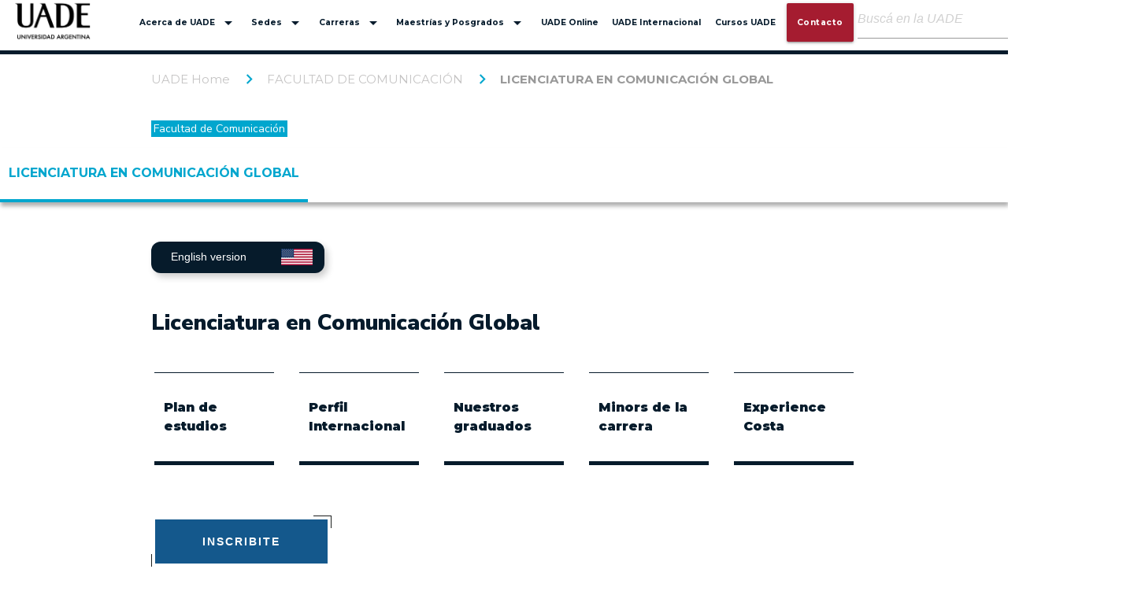

--- FILE ---
content_type: text/html; charset=utf-8
request_url: https://www.uade.edu.ar/facultad-de-comunicacion/licenciatura-en-comunicacion-global/
body_size: 32113
content:


<!doctype html>
<html>
<head>

    <!-- Version 1.7.0 -->
    <meta charset="utf-8">
    <meta http-equiv="X-UA-Compatible" content="IE=edge,chrome=1">
    <meta name="viewport" content="width=device-width, initial-scale=1.0, maximum-scale=1.0, user-scalable=no">
    <title>LICENCIATURA EN COMUNICACI&#211;N GLOBAL | UADE | Universidad Argentina de la Empresa</title>
    <meta name="description" content="LICENCIATURA EN COMUNICACI&#211;N GLOBAL">
    <meta name="author" content="UADE">
    <link rel="shortcut icon" type="image/png" href="https://www.uade.edu.ar" />

    <!-- Twitter Card data -->
    <meta name="twitter:card" content="summary_large_image">
    <meta name="twitter:site" content="UADE Home">
    <meta name="twitter:title" content="LICENCIATURA EN COMUNICACI&#211;N GLOBAL">
    <meta name="twitter:description" content="LICENCIATURA EN COMUNICACI&#211;N GLOBAL">
    <meta name="twitter:creator" content="">
    <!-- Twitter Summary card images must be at least 120x120px -->
    <meta name="twitter:image" content="https://www.uade.edu.ar/media/hrlpdgg0/uade_arg.png">
    <meta name="twitter:image:src" content="https://www.uade.edu.ar/media/hrlpdgg0/uade_arg.png">
    <meta name="twitter:url" content="https://www.uade.edu.ar/facultad-de-comunicacion/licenciatura-en-comunicacion-global/">

    <!-- Open Graph data -->
    <meta property="og:title" content="LICENCIATURA EN COMUNICACI&#211;N GLOBAL" />
    <meta property="og:description" content="LICENCIATURA EN COMUNICACI&#211;N GLOBAL" />
    <meta property="og:type" content="article" />
    <meta property="og:url" content="https://www.uade.edu.ar/facultad-de-comunicacion/licenciatura-en-comunicacion-global/" />
    <meta property="og:image" content="https://www.uade.edu.ar/media/hrlpdgg0/uade_arg.png" />
    <meta property="og:image:secure_url" content="https://www.uade.edu.ar/media/hrlpdgg0/uade_arg.png" />
    <meta property="og:image:width" content="400" />
    <meta property="og:image:height" content="240" />
    <meta property="og:description" content="LICENCIATURA EN COMUNICACI&#211;N GLOBAL" />
    <meta property="og:site_name" content="UADE Home" />

    <!-- Facebook Open Graph data -->
    <meta property="fb:app_id" content="" />

    <!-- RRSS -->
    <link rel="stylesheet" href="https://cdnjs.cloudflare.com/ajax/libs/font-awesome/6.4.0/css/all.min.css" integrity="sha512-iecdLmaskl7CVkqkXNQ/ZH/XLlvWZOJyj7Yy7tcenmpD1ypASozpmT/E0iPtmFIB46ZmdtAc9eNBvH0H/ZpiBw==" crossorigin="anonymous" referrerpolicy="no-referrer" />

    <!-- Meta Tags Open Graph -->
    <meta property="og:title" content="LICENCIATURA EN COMUNICACI&#211;N GLOBAL" />
    <meta property="og:description" content="LICENCIATURA EN COMUNICACI&#211;N GLOBAL" />
    <meta property="og:image" content="https://www.uade.edu.ar/media/hrlpdgg0/uade_arg.png" />
    <meta property="og:url" content="https://www.uade.edu.ar/facultad-de-comunicacion/licenciatura-en-comunicacion-global/" />
    <meta property="og:type" content="article" />

    <!-- Twitter Card -->
    

    <!-- Global site tag (gtag.js) - Google Analytics -->
    <script async src="https://www.googletagmanager.com/gtag/js?id=UA-1618431-23"></script>
    <script>
        function gtagD() {
            window.dataLayer = window.dataLayer || [];
            function gtag() { dataLayer.push(arguments); }
            gtag('js', new Date());

            gtag('config', 'UA-1618431-23');
        }

        setTimeout(function () { gtagD() }, 4000);
    </script>

    <!-- Hotjar Tracking Code for https://www.uade.edu.ar/ -->
    <script>
        (function (h, o, t, j, a, r) {
            h.hj = h.hj || function () { (h.hj.q = h.hj.q || []).push(arguments) };
            h._hjSettings = { hjid: 2159062, hjsv: 6 };
            a = o.getElementsByTagName('head')[0];
            r = o.createElement('script'); r.async = 1;
            r.src = t + h._hjSettings.hjid + j + h._hjSettings.hjsv;
            a.appendChild(r);
        })(window, document, 'https://static.hotjar.com/c/hotjar-', '.js?sv=');
    </script>

    

    <script>
        (function (w, d, s, l, i) {
            w[l] = w[l] || []; w[l].push({
                'gtm.start':
                    new Date().getTime(), event: 'gtm.js'
            });
        var f = d.getElementsByTagName(s)[0],
        j=d.createElement(s),dl=l!='dataLayer'?'&l='+l:'';j.async=true;j.src=
        'https://www.googletagmanager.com/gtm.js?id='+i+dl;f.parentNode.insertBefore(j,f);
        })(window,document,'script','dataLayer','GTM-PCRVN76');
    </script>

    <!-- End Google Tag Manager -->
    <!-- Check if user agent doesn't accept stylesheet preload -->

    
<link href="https://cdnjs.cloudflare.com/ajax/libs/materialize/1.0.0/css/materialize.min.css" rel="stylesheet"/>
<link href="https://cdnjs.cloudflare.com/ajax/libs/tiny-slider/2.9.2/tiny-slider.css" rel="stylesheet"/>

    <link href="/Bundles/CommonStyles?v=8byJcZ1PEzgDdjceMqH3HIBFPgbXk3f4Y5cVpir0g6Q1" rel="stylesheet"/>



    


</head>

<body>

    <noscript>
        <iframe src="https://www.googletagmanager.com/ns.html?id=GTM-PCRVN76"
                height="0" width="0" style="display:none;visibility:hidden"></iframe>
    </noscript>

    <!-- End Google Tag Manager (noscript) -->

    

<header class="header">
    <nav class="navbar-fixed">
        <div class="nav-wrapper">
            <a href="/" class="brand-logo" title="Home">
                    <img src="/media/hrlpdgg0/uade_arg.png" data-src="/media/hrlpdgg0/uade_arg.png" alt="UADE ARG (1)" class="lazyload" />
            </a>
            <a href="#" data-target="mobile-menu" class="sidenav-trigger"><i class="material-icons">menu</i></a>
            <a href="#" data-target="lup-menu" class="sidenav-trigger"><i class="material-icons">search</i></a>
            <div class="right hide-on-med-and-down">
                

<ul class="menu-desktop valign-wrapper">
                <li>
                <a class="dropdown-trigger" href="/acerca-de-uade/" data-target="dropdown1">
                    Acerca de UADE <i class="material-icons right">arrow_drop_down</i>
                </a>
                    <ul id="dropdown1" class="dropdown-content custom-scroll">
                        <li class="dropdown-list">
                                <div class="dropdown-item-col lft-border">
                                    <div class="">
                                        <a href="https://www.uade.edu.ar/acerca-de-uade/la-universidad/" style="border-bottom-color:#061b2c" class="dropdown-item-primary">
                                            La Universidad
                                        </a>
                                    </div>
                                </div>
                                <div class="dropdown-item-col mid-border">
                                    <div class="">
                                        <a href="https://www.uade.edu.ar/acerca-de-uade/uade-art/" style="border-bottom-color:#061b2c" class="dropdown-item-primary">
                                            UADE Art
                                        </a>
                                    </div>
                                </div>
                                <div class="dropdown-item-col mid-border">
                                    <div class="">
                                        <a href="https://www.uade.edu.ar/acerca-de-uade/uade-labs/" style="border-bottom-color:#061b2c" class="dropdown-item-primary">
                                            UADE Labs
                                        </a>
                                    </div>
                                </div>
                                <div class="dropdown-item-col mid-border">
                                    <div class="">
                                        <a href="https://www.uade.edu.ar/acerca-de-uade/uade-hub/" style="border-bottom-color:#061b2c" class="dropdown-item-primary">
                                            UADE Hub
                                        </a>
                                    </div>
                                </div>
                                <div class="dropdown-item-col mid-border">
                                    <div class="">
                                        <a href="https://www.uade.edu.ar/acerca-de-uade/deportes/" style="border-bottom-color:#061b2c" class="dropdown-item-primary">
                                            Deportes
                                        </a>
                                    </div>
                                </div>
                                <div class="dropdown-item-col mid-border">
                                    <div class="">
                                        <a href="/acerca-de-uade/desarrollo-profesional-graduados/" style="border-bottom-color:#061b2c" class="dropdown-item-primary">
                                            Desarrollo Profesional &amp; Graduados
                                        </a>
                                    </div>
                                </div>
                                <div class="dropdown-item-col rgt-border">
                                    <div class="">
                                        <a href="/sites/investigacion/" style="border-bottom-color:#061b2b" class="dropdown-item-primary">
                                            UADE Investigaci&#243;n
                                        </a>
                                    </div>
                                </div>
                        </li>
                    </ul>
            </li>
            <li>
                <a class="dropdown-trigger" href="/" data-target="dropdown2">
                    Sedes <i class="material-icons right">arrow_drop_down</i>
                </a>
                    <ul id="dropdown2" class="dropdown-content custom-scroll">
                        <li class="dropdown-list">
                                <div class="dropdown-item-col lft-border">
                                    <div class="">
                                        <a href="/acerca-de-uade/recorre-la-universidad/" style="border-bottom-color:#061b2c" class="dropdown-item-primary">
                                            Buenos Aires
                                        </a>
                                    </div>
                                </div>
                                <div class="dropdown-item-col mid-border">
                                    <div class="">
                                        <a href="/sites/costa-argentina/" style="border-bottom-color:#016836" class="dropdown-item-primary">
                                            Costa Argentina
                                        </a>
                                    </div>
                                </div>
                                <div class="dropdown-item-col mid-border">
                                    <div class="">
                                        <a href="/sites/recoleta/" style="border-bottom-color:#1b3556" class="dropdown-item-primary">
                                            Recoleta
                                        </a>
                                    </div>
                                </div>
                                <div class="dropdown-item-col mid-border">
                                    <div class="">
                                        <a href="/sites/belgrano/" style="border-bottom-color:#1b3556" class="dropdown-item-primary">
                                            Belgrano
                                        </a>
                                    </div>
                                </div>
                                <div class="dropdown-item-col rgt-border">
                                    <div class="">
                                        <a href="/sites/uade-online/" style="border-bottom-color:#061b2b" class="dropdown-item-primary">
                                            UADE Online
                                        </a>
                                    </div>
                                </div>
                        </li>
                    </ul>
            </li>
            <li>
                <a class="dropdown-trigger" href="/carreras/" data-target="dropdown3">
                    Carreras <i class="material-icons right">arrow_drop_down</i>
                </a>
                    <ul id="dropdown3" class="dropdown-content custom-scroll">
                        <li class="dropdown-list">
                                <div class="dropdown-item-col lft-border">
                                    <div class="">
                                        <a href="/facultad-de-arquitectura-y-diseno/" style="border-bottom-color:#ff6b0b" class="dropdown-item-primary">
                                            Facultad de Arquitectura y Dise&#241;o
                                        </a>
                                    </div>
                                </div>
                                <div class="dropdown-item-col mid-border">
                                    <div class="">
                                        <a href="/facultad-de-ciencias-economicas/" style="border-bottom-color:#62a60a" class="dropdown-item-primary">
                                            Facultad de Ciencias Econ&#243;micas
                                        </a>
                                    </div>
                                </div>
                                <div class="dropdown-item-col mid-border">
                                    <div class="">
                                        <a href="/facultad-de-comunicacion/" style="border-bottom-color:#00a6ce" class="dropdown-item-primary">
                                            Facultad de Comunicaci&#243;n
                                        </a>
                                    </div>
                                </div>
                                <div class="dropdown-item-col mid-border">
                                    <div class="">
                                        <a href="/facultad-de-ingenieria-y-ciencias-exactas/" style="border-bottom-color:#f7a700" class="dropdown-item-primary">
                                            Facultad de Ingenier&#237;a y Ciencias Exactas
                                        </a>
                                    </div>
                                </div>
                                <div class="dropdown-item-col mid-border">
                                    <div class="">
                                        <a href="/facultad-de-ciencias-juridicas-y-sociales/" style="border-bottom-color:#cf0a2c" class="dropdown-item-primary">
                                            Facultad de Ciencias Jur&#237;dicas y Sociales
                                        </a>
                                    </div>
                                </div>
                                <div class="dropdown-item-col rgt-border">
                                    <div class="">
                                        <a href="/facultad-de-ciencias-de-la-salud/" style="border-bottom-color:#a57fb2" class="dropdown-item-primary">
                                            Facultad de Ciencias de la Salud
                                        </a>
                                    </div>
                                </div>
                        </li>
                    </ul>
            </li>
            <li>
                <a class="dropdown-trigger" href="/sites/business-school/" data-target="dropdown4">
                    Maestr&#237;as y Posgrados <i class="material-icons right">arrow_drop_down</i>
                </a>
                    <ul id="dropdown4" class="dropdown-content custom-scroll">
                        <li class="dropdown-list">
                                <div class="dropdown-item-col lft-border">
                                    <div class="">
                                        <a href="/sites/business-school/" style="border-bottom-color:#22213a" class="dropdown-item-primary">
                                            Nuestra Escuela
                                        </a>
                                    </div>
                                </div>
                                <div class="dropdown-item-col mid-border">
                                    <div class="">
                                        <a href="/sites/business-school/mba-y-maestrias/" style="border-bottom-color:#22213a" class="dropdown-item-primary">
                                            MBA y Maestr&#237;as
                                        </a>
                                    </div>
                                </div>
                                <div class="dropdown-item-col mid-border">
                                    <div class="">
                                        <a href="/sites/business-school/especializaciones/" style="border-bottom-color:#22213a" class="dropdown-item-primary">
                                            Especializaciones
                                        </a>
                                    </div>
                                </div>
                                <div class="dropdown-item-col mid-border">
                                    <div class="">
                                        <a href="/sites/business-school/cursos-de-posgrado/" style="border-bottom-color:#22213a" class="dropdown-item-primary">
                                            Cursos de posgrado
                                        </a>
                                    </div>
                                </div>
                                <div class="dropdown-item-col mid-border">
                                    <div class="">
                                        <a href="/sites/business-school/capacitacion-ejecutiva/" style="border-bottom-color:#22213a" class="dropdown-item-primary">
                                            Capacitaci&#243;n Ejecutiva
                                        </a>
                                    </div>
                                </div>
                                <div class="dropdown-item-col mid-border">
                                    <div class="">
                                        <a href="/sites/business-school/reuniones-informativas/" style="border-bottom-color:#22213a" class="dropdown-item-primary">
                                            Reuniones Informativas
                                        </a>
                                    </div>
                                </div>
                                <div class="dropdown-item-col rgt-border">
                                    <div class="">
                                        <a href="/sites/business-school/nuestros-graduados/" style="border-bottom-color:#22213a" class="dropdown-item-primary">
                                            Nuestros graduados
                                        </a>
                                    </div>
                                </div>
                        </li>
                    </ul>
            </li>
            <li>
                <a class="" href="/sites/uade-online/" data-target="dropdown5">
                    UADE Online 
                </a>
            </li>
            <li>
                <a class="" href="/uade-internacional/" data-target="dropdown6">
                    UADE Internacional 
                </a>
            </li>
            <li>
                <a class="" href="/sites/cursos-uade/" data-target="dropdown7">
                    Cursos UADE 
                </a>
            </li>

        <li>
            <a href="/contacto/" class="btn waves-effect waves-light highlight-primary clear-transform">
                Contacto
            </a>
        </li>
    
        <li>
<style type="text/css">
    /*#suggestions {*/
        /*box-shadow: 2px 2px 8px 0 rgba(0,0,0,.2);*/
        /*position: absolute;
        top: 65px;
        z-index: 9999;
        display: block !important;
        height: 27.2em;
        overflow: auto;
        margin-left: -60px !important;
    }
    
    #suggestions .suggest-element {
        background-color: #EEEEEE;
        border-top: 1px solid #d6d4d4;
        cursor: pointer;
        padding: 8px;
        width: 100%;
        float: left;
    }

    .flexbox-wrapper {
        height: 200px;
        overflow: auto;
    }

    .suggest-element-link:hover {
        background: #0094ff;
        cursor: pointer;
        color: black;
    }

    .ui-autocomplete-loading {
        background: white url('/Content/projects/uade/src/images/loader.gif') right center no-repeat;
        background-size: 15px 15px !important;
        margin-right: 5px;
    }*/
</style>


<form action="/search/" method="get" class="search-bar-container">
    <div class="search-bar row valign-wrapper">
        <div class="input-field search-input-field">
            <input type="search" placeholder="Buscá en la UADE" 
                   autocomplete="off"
                   id="q" name="q" />
            <i class="material-icons" id="clearSearch">close</i>
        </div>
    </div>
    <ul id="suggestions"></ul>
</form>



</li>
</ul>


            </div>
        </div>
    </nav>
    <div class="sidenav" id="mobile-menu">
        

<a class="sidenav-close btn-close">
    <i class="material-icons">close</i>
</a>
<ul class="menu-mobile">
                <li>
                    <a class="dropdown-trigger" href="/acerca-de-uade/" data-target="dropdown-mobile-1">
                        <span>Acerca de UADE </span> <i class="material-icons right">arrow_drop_down</i>
                    </a>
                        <ul id="dropdown-mobile-1" class="dropdown-content">
                            <li class="dropdown-list">
                                    <div class="dropdown-item-col lft-border">
                                        <div class="">
                                            <a href="https://www.uade.edu.ar/acerca-de-uade/la-universidad/"  class="dropdown-item-primary">
                                                La Universidad
                                            </a>
                                        </div>
                                    </div>
                                    <div class="dropdown-item-col mid-border">
                                        <div class="">
                                            <a href="https://www.uade.edu.ar/acerca-de-uade/uade-art/"  class="dropdown-item-primary">
                                                UADE Art
                                            </a>
                                        </div>
                                    </div>
                                    <div class="dropdown-item-col mid-border">
                                        <div class="">
                                            <a href="https://www.uade.edu.ar/acerca-de-uade/uade-labs/"  class="dropdown-item-primary">
                                                UADE Labs
                                            </a>
                                        </div>
                                    </div>
                                    <div class="dropdown-item-col mid-border">
                                        <div class="">
                                            <a href="https://www.uade.edu.ar/acerca-de-uade/uade-hub/"  class="dropdown-item-primary">
                                                UADE Hub
                                            </a>
                                        </div>
                                    </div>
                                    <div class="dropdown-item-col mid-border">
                                        <div class="">
                                            <a href="https://www.uade.edu.ar/acerca-de-uade/deportes/"  class="dropdown-item-primary">
                                                Deportes
                                            </a>
                                        </div>
                                    </div>
                                    <div class="dropdown-item-col mid-border">
                                        <div class="">
                                            <a href="/acerca-de-uade/desarrollo-profesional-graduados/"  class="dropdown-item-primary">
                                                Desarrollo Profesional &amp; Graduados
                                            </a>
                                        </div>
                                    </div>
                                    <div class="dropdown-item-col rgt-border">
                                        <div class="">
                                            <a href="/sites/investigacion/"  class="dropdown-item-primary">
                                                UADE Investigaci&#243;n
                                            </a>
                                        </div>
                                    </div>
                            </li>
                        </ul>
            </li>
            <li>
                    <a class="dropdown-trigger" href="/" data-target="dropdown-mobile-2">
                        <span>Sedes </span> <i class="material-icons right">arrow_drop_down</i>
                    </a>
                        <ul id="dropdown-mobile-2" class="dropdown-content">
                            <li class="dropdown-list">
                                    <div class="dropdown-item-col lft-border">
                                        <div class="">
                                            <a href="/acerca-de-uade/recorre-la-universidad/"  class="dropdown-item-primary">
                                                Buenos Aires
                                            </a>
                                        </div>
                                    </div>
                                    <div class="dropdown-item-col mid-border">
                                        <div class="">
                                            <a href="/sites/costa-argentina/"  class="dropdown-item-primary">
                                                Costa Argentina
                                            </a>
                                        </div>
                                    </div>
                                    <div class="dropdown-item-col mid-border">
                                        <div class="">
                                            <a href="/sites/recoleta/"  class="dropdown-item-primary">
                                                Recoleta
                                            </a>
                                        </div>
                                    </div>
                                    <div class="dropdown-item-col mid-border">
                                        <div class="">
                                            <a href="/sites/belgrano/"  class="dropdown-item-primary">
                                                Belgrano
                                            </a>
                                        </div>
                                    </div>
                                    <div class="dropdown-item-col rgt-border">
                                        <div class="">
                                            <a href="/sites/uade-online/"  class="dropdown-item-primary">
                                                UADE Online
                                            </a>
                                        </div>
                                    </div>
                            </li>
                        </ul>
            </li>
            <li>
                    <a class="dropdown-trigger" href="/carreras/" data-target="dropdown-mobile-3">
                        <span>Carreras </span> <i class="material-icons right">arrow_drop_down</i>
                    </a>
                        <ul id="dropdown-mobile-3" class="dropdown-content">
                            <li class="dropdown-list">
                                    <div class="dropdown-item-col lft-border">
                                        <div class="">
                                            <a href="/facultad-de-arquitectura-y-diseno/"  class="dropdown-item-primary">
                                                Facultad de Arquitectura y Dise&#241;o
                                            </a>
                                        </div>
                                    </div>
                                    <div class="dropdown-item-col mid-border">
                                        <div class="">
                                            <a href="/facultad-de-ciencias-economicas/"  class="dropdown-item-primary">
                                                Facultad de Ciencias Econ&#243;micas
                                            </a>
                                        </div>
                                    </div>
                                    <div class="dropdown-item-col mid-border">
                                        <div class="">
                                            <a href="/facultad-de-comunicacion/"  class="dropdown-item-primary">
                                                Facultad de Comunicaci&#243;n
                                            </a>
                                        </div>
                                    </div>
                                    <div class="dropdown-item-col mid-border">
                                        <div class="">
                                            <a href="/facultad-de-ingenieria-y-ciencias-exactas/"  class="dropdown-item-primary">
                                                Facultad de Ingenier&#237;a y Ciencias Exactas
                                            </a>
                                        </div>
                                    </div>
                                    <div class="dropdown-item-col mid-border">
                                        <div class="">
                                            <a href="/facultad-de-ciencias-juridicas-y-sociales/"  class="dropdown-item-primary">
                                                Facultad de Ciencias Jur&#237;dicas y Sociales
                                            </a>
                                        </div>
                                    </div>
                                    <div class="dropdown-item-col rgt-border">
                                        <div class="">
                                            <a href="/facultad-de-ciencias-de-la-salud/"  class="dropdown-item-primary">
                                                Facultad de Ciencias de la Salud
                                            </a>
                                        </div>
                                    </div>
                            </li>
                        </ul>
            </li>
            <li>
                    <a class="dropdown-trigger" href="/sites/business-school/" data-target="dropdown-mobile-4">
                        <span>Maestr&#237;as y Posgrados </span> <i class="material-icons right">arrow_drop_down</i>
                    </a>
                        <ul id="dropdown-mobile-4" class="dropdown-content">
                            <li class="dropdown-list">
                                    <div class="dropdown-item-col lft-border">
                                        <div class="">
                                            <a href="/sites/business-school/"  class="dropdown-item-primary">
                                                Nuestra Escuela
                                            </a>
                                        </div>
                                    </div>
                                    <div class="dropdown-item-col mid-border">
                                        <div class="">
                                            <a href="/sites/business-school/mba-y-maestrias/"  class="dropdown-item-primary">
                                                MBA y Maestr&#237;as
                                            </a>
                                        </div>
                                    </div>
                                    <div class="dropdown-item-col mid-border">
                                        <div class="">
                                            <a href="/sites/business-school/especializaciones/"  class="dropdown-item-primary">
                                                Especializaciones
                                            </a>
                                        </div>
                                    </div>
                                    <div class="dropdown-item-col mid-border">
                                        <div class="">
                                            <a href="/sites/business-school/cursos-de-posgrado/"  class="dropdown-item-primary">
                                                Cursos de posgrado
                                            </a>
                                        </div>
                                    </div>
                                    <div class="dropdown-item-col mid-border">
                                        <div class="">
                                            <a href="/sites/business-school/capacitacion-ejecutiva/"  class="dropdown-item-primary">
                                                Capacitaci&#243;n Ejecutiva
                                            </a>
                                        </div>
                                    </div>
                                    <div class="dropdown-item-col mid-border">
                                        <div class="">
                                            <a href="/sites/business-school/reuniones-informativas/"  class="dropdown-item-primary">
                                                Reuniones Informativas
                                            </a>
                                        </div>
                                    </div>
                                    <div class="dropdown-item-col rgt-border">
                                        <div class="">
                                            <a href="/sites/business-school/nuestros-graduados/"  class="dropdown-item-primary">
                                                Nuestros graduados
                                            </a>
                                        </div>
                                    </div>
                            </li>
                        </ul>
            </li>
            <li>
                    <a class="" href="/sites/uade-online/" data-target="dropdown-mobile-5">
                        <span>UADE Online </span> 
                    </a>
            </li>
            <li>
                    <a class="" href="/uade-internacional/" data-target="dropdown-mobile-6">
                        <span>UADE Internacional </span> 
                    </a>
            </li>
            <li>
                    <a class="" href="/sites/cursos-uade/" data-target="dropdown-mobile-7">
                        <span>Cursos UADE </span> 
                    </a>
            </li>

        <li class="highlight-item">
            <a href="/contacto/" class="btn waves-effect waves-light highlight-primary clear-transform">
                Contacto
            </a>
        </li>
    </ul>



    </div>
    <div class="sidenav header-searcher-container" id="lup-menu">
        <a class="sidenav-close btn-close">
            <i class="material-icons">close</i>
        </a>
        
<style type="text/css">
</style>


<form action="/search/" method="get" class="search-bar-container">
    <div class="search-bar row valign-wrapper">
        <div class="input-field search-input-field">
            <input type="search" placeholder="Buscá en la UADE" autocomplete="off"
                   id="qm" name="qm" />
            <i class="material-icons" id="clearSearchQM">close</i>
        </div>
    </div>
    <ul id="suggestionsQM"></ul>
</form>




    </div>
</header>


    <main>
        

    <nav class="container hide-on-med-and-down">
        <div class="nav-wrapper">
            <div class="col s12">
                        <a href="/" class="breadcrumb">UADE Home</a>
                        <a href="/facultad-de-comunicacion/" class="breadcrumb">FACULTAD DE COMUNICACI&#211;N</a>
                        <a href="/facultad-de-comunicacion/licenciatura-en-comunicacion-global/" class="breadcrumb">LICENCIATURA EN COMUNICACI&#211;N GLOBAL</a>
            </div>
        </div>
    </nav>

        

<section class="section">
    <div class="container">
        <h3 class="title-tag white-text" style="background-color:#00a6ce">Facultad de Comunicaci&#243;n</h3>
       
    </div>

    

    <div class="tab_wrapper">
        <div class="container container-tabs">
            <nav id="tabNav" class="tab_nav">
                <div id="tabContents" class="tab_contents">
                    <a href="/facultad-de-comunicacion/licenciatura-en-comunicacion-global/" target="_self" class="tab_link" aria-selected=true style="color:#00a6ce">LICENCIATURA EN COMUNICACI&#211;N GLOBAL</a>
                    <span id="tabIndicator" class="tab_indicator" style="background:#00a6ce"></span>
                </div>
            </nav>
            <button id="advancerLeft" class="btn-scroll btn-advancer btn-advancer_Left" type="button">
                <i class="material-icons footer-icon size-2">keyboard_arrow_left</i>
            </button>
            <button id="advancerRight" class="btn-scroll btn-advancer btn-advancer_Right" type="button">
                <i class="material-icons footer-icon size-2">keyboard_arrow_right</i>
            </button>
        </div>
    </div>

    



            <div>
                    <div class="row">
                             <div  class=" col-container">
            <div class="col s12 m12">
                <div >
                            
    
<section class="richText-section">
    <div class="container container-txt">
        <div>
            <!DOCTYPE html> 
<html> 
<head> 
  <meta charset="UTF-8"> 
  <meta name="viewport" content="width=device-width, initial-scale=1.0"> 
  <title>Botones Umbraco</title> 
  <style> 
    /* Contenedor general */ 
    .button-container { 
      display: flex; 
      flex-direction: column; 
      align-items: flex-start; 
      gap: 20px;
      width: fit-content; /* El ancho del contenido (botón) */
      margin: 50px 0 0 0; /* Sacamos el auto que centraba */ 
    } 

    /* Estilo del botón */ 
    .custom-button { 
      width: 220px; 
      height: 40px; 
      background: #061B2B; 
      border-radius: 12px; 
      display: flex; 
      align-items: center; 
      justify-content: space-between; 
      padding: 0 15px; 
      text-decoration: none; 
      box-shadow: 4px 5px 8px rgba(0, 0, 0, 0.2); 
      transition: background-color 0.3s ease, box-shadow 0.3s ease; 
      overflow: hidden; 
      position: relative; 
    } 

    .custom-button:hover { 
      background: #127CC9; 
      box-shadow: 4px 5px 12px rgba(0, 0, 0, 0.4); 
    } 

    .custom-button span { 
      color: white; 
      font-size: 14px; 
      font-family: Inter, sans-serif; 
      font-weight: 400; 
      flex-grow: 1; 
      margin-left: 10px; 
      white-space: nowrap; 
    } 

    .custom-button img { 
      width: 40px; 
      height: 20px; 
      margin-left: auto; 
      display: inline-block; 
    } 
  </style> 
</head> 
<body>
<!-- Aseguramos que el body no centre el contenido -->
<div style="text-align: left;">
<div class="button-container"><!-- Botón english version --> <a rel="noopener" href="https://www.uade.edu.ar/facultad-de-comunicacion/licenciatura-en-comunicacion-global/global-communication/" target="_blank" class="custom-button"> <span>English version</span> <img class="lazyload" data-src="/media/j0wjf0y4/50x20.png?width=500&amp;mode=max&amp;animationprocessmode=first" alt="English version" /> </a></div>
</div>
</body> 
</html>
        </div>
    </div>
</section> 

                            
    
<section class="richText-section">
    <div class="container container-txt">
        <div>
            <body>
<h1 style="text-align: left;">Licenciatura en Comunicación Global</h1>

        </div>
    </div>
</section> 

                            
    

<div class="container micrositebar-container">
    <div class="row">
        <div class="col s12 m2" style="border-bottom: 5px solid #061b2b; border-top: 1px solid #061b2b">
                <a class="black-text" href="/facultad-de-comunicacion/licenciatura-en-comunicacion-global/plan-de-estudios/" title="Plan de estudios">
                    
                    <br>
                    <strong style="color:#061b2b">Plan de estudios    </strong>
                </a>
        </div>
        <div class="col s12 m2" style="border-bottom: 5px solid #061b2b; border-top: 1px solid #061b2b">
                <a class="black-text" href="/facultad-de-comunicacion/licenciatura-en-comunicacion-global/perfil-internacional/" title="Perfil internacional">
                    
                    <br>
                    <strong style="color:#061b2b">Perfil Internacional</strong>
                </a>
        </div>
        <div class="col s12 m2" style="border-bottom: 5px solid #061b2b; border-top: 1px solid #061b2b">
                <a class="black-text" href="/facultad-de-comunicacion/licenciatura-en-comunicacion-global/graduados-y-testimonios/" title="Graduados">
                    
                    <br>
                    <strong style="color:#061b2b">Nuestros graduados  </strong>
                </a>
        </div>
        <div class="col s12 m2" style="border-bottom: 5px solid #061b2b; border-top: 1px solid #061b2b">
                <a class="black-text" href="/facultad-de-comunicacion/licenciatura-en-comunicacion-global/mira-los-minors/" title="Mir&#225; los Minors">
                    
                    <br>
                    <strong style="color:#061b2b">Minors de la carrera</strong>
                </a>
        </div>
        <div class="col s12 m2" style="border-bottom: 5px solid #061b2b; border-top: 1px solid #061b2b">
                <a class="black-text" href="/facultad-de-comunicacion/licenciatura-en-comunicacion-global/experience-costa/" title="Experience Costa">
                    
                    <br>
                    <strong style="color:#061b2b">Experience Costa    </strong>
                </a>
        </div>
    </div>
</div>


                            
    
<section class="richText-section">
    <div class="container container-txt">
        <div>
            <!DOCTYPE html>
<html>
<head>
    <style>
/* Encapsulamos todos los estilos dentro del contenedor .btn-component */

.btn-component * {
  box-sizing: border-box;
  margin: 0;
  padding: 0;
}

.btn-component :active,
.btn-component :hover,
.btn-component :focus {
  outline: 0!important;
  outline-offset: 0;
}

.btn-component ::before,
.btn-component ::after {
  position: absolute;
  content: "";
}

.btn-component .btn1-holder {
  display: flex;
  flex-wrap: wrap;
  justify-content: center;
  max-width: 1000px;
  margin: 10px auto 35px;
}

.btn-component .btn1 {
  position: relative;
  display: inline-block;
  width: auto;
  height: auto;
  border: none;
  cursor: pointer;
  background-color: transparent;
  margin: 0px 0px 15px;
  min-width: 150px;
}

.btn-component .btn1 span {
  position: relative;
  display: inline-block;
  font-size: 14px;
  font-weight: bold;
  letter-spacing: 2px;
  text-transform: uppercase;
  top: 0;
  left: 0;
  width: 100%;
  padding: 20px 60px;
  transition: 0.3s;
}

.btn-component .btn1-3:hover span {
  background-color: rgba(22, 131, 158, 62);
}

/*--- btn-3 ---*/
.btn-component .btn1-3 {
  padding: 5px;
}

.btn-component .btn1-3 span {
  color: rgb(255, 255, 255);
  background-color: rgba(20, 88, 140, 55);
}

.btn-component .btn1-3::before,
.btn-component .btn1-3::after {
  background: transparent;
  z-index: 2;
}

/* hover-border-2 */
.btn-component .btn1.hover-border-2::before,
.btn-component .btn1.hover-border-2::after {
  width: 10%;
  height: 25%;
  transition: 0.35s;
}

.btn-component .btn1.hover-border-2::before {
  bottom: 0;
  left: 0;
  border-left: 1px solid rgb(28, 31, 30);
  border-bottom: 1px solid rgb(28, 31, 30);
}

.btn-component .btn1.hover-border-2::after {
  top: 0;
  right: 0;
  border-right: 1px solid rgb(28, 31, 30);
  border-top: 1px solid rgb(28, 31, 30);
}

.btn-component .btn1.hover-border-2:hover::before,
.btn-component .btn1.hover-border-2:hover::after {
  width: 95%;
  height: 95%;
}

</style>
</head>
<body>
<div class="btn-component">
<p class="margin-p"><a href="/informacion-para/ingresantes/sistema-de-admision/" title="Sistema de Admisión" data-anchor="#"> <button class="btn1 btn1-3 hover-border-2"> <span>inscribite</span> </button> </a></p>
</div>
</body>
</html>
        </div>
    </div>
</section> 

                            
    
<section class="richText-section">
    <div class="container container-txt">
        <div>
            <!DOCTYPE html>
<html>
<head>
</head>
<body>
<p class="margin-p" style="text-align: justify;"><span style="font-size: 18pt;"><strong>Hacé de la comunicación tu pasaporte al mundo</strong></span></p>
<p class="margin-p" style="text-align: justify;">En un mundo cada vez más conectado, <strong>las organizaciones y los individuos con presencia global se enfrentan al desafío de gestionar estratégicamente su comunicación</strong>. Por ello, la planificación e implementación de campañas en estos entornos exige profesionales altamente capacitados, con la habilidad de interpretar los contextos locales desde una visión multicultural y global. Efectivamente, <strong>pensar globalmente y actuar localmente</strong>.</p>
<p class="margin-p" style="text-align: justify;">La <strong>Licenciatura en Comunicación Global</strong> está orientada a <strong>formar expertos capaces de diseñar, coordinar y ejecutar planes de comunicación estratégicos que conecten culturas y mercados</strong>, potenciando a las organizaciones internacionales a alcanzar sus objetivos de negocio. Un programa académico único que brinda la posibilidad de realizar una <strong>triple titulación internacional</strong> con <strong>universidades europeas</strong>, cursando <strong>materias en inglés</strong> y compartiendo el aula con <strong>profesores y alumnos extranjeros</strong>.</p>
</body>
</html>
        </div>
    </div>
</section> 

                            
    


<section class="faq-section">
    <div class="faq-container">
            <div class="faq-title">
                <!DOCTYPE html>
<html>
<head>
</head>
<body>

</body>
</html>
            </div>
                            <div class="faq-item">
                        <div class="faq-question">
                            &#191;Qu&#233; se estudia en Comunicaci&#243;n Global?
                            <span class="toggle-icon">▼</span>
                        </div>
                        <div class="faq-answer" style="display: none;">
                            <!DOCTYPE html>
<html>
<head>
</head>
<body>
<p style="text-align: justify;" class="margin-p">Nuestra licenciatura prepara a los estudiantes para<span> <strong>crear y ejecutar estrategias de comunicación y relaciones públicas adaptadas a un mundo interconectado</strong>, contribuyendo a la construcción de relaciones eficaces entre las organizaciones y sus públicos en un contexto globalizado. El programa busca <strong>fortalecer la imagen y reputación corporativa en diversos entornos y latitudes</strong>.</span></p>
<p style="text-align: justify;" class="margin-p">La formación abarca áreas clave como la<span> <strong>comunicación corporativa e intercultural, negocios globales, gestión de crisis, relacionamiento con medios de comunicación y la creación de estrategias digitales para públicos alrededor del mundo</strong>. El plan de estudios integra principios de ética, responsabilidad social y sostenibilidad, preparando profesionales comprometidos con <strong>una práctica responsable y consciente de su impacto en la sociedad global</strong>. <em><strong><a rel="noopener" href="https://www.youtube.com/watch?v=m6SC9fJeUpI" target="_blank" data-anchor="?v=m6SC9fJeUpI">Conocé más</a></strong></em></span></p>
</body>
</html>
                        </div>
                    </div>
                    <div class="faq-item">
                        <div class="faq-question">
                            &#191;A qu&#233; se dedica un Licenciado en Comunicaci&#243;n Global?
                            <span class="toggle-icon">▼</span>
                        </div>
                        <div class="faq-answer" style="display: none;">
                            <!DOCTYPE html>
<html>
<head>
</head>
<body>
<ul>
<li style="text-align: justify;"><span style="font-size: 12pt;">Fomentar <strong>vínculos mutuamente beneficiosos entre una organización y sus públicos</strong> en diferentes latitudes.</span></li>
<li style="text-align: justify;"><span style="font-size: 12pt;">Desarrollar <strong>campañas estratégicas de comunicación y relaciones públicas globales</strong>, centradas en cuidar la reputación corporativa, <strong>potenciar la imagen de la compañía y apoyar sus objetivos de negocios</strong>, adaptados a diversos contextos.</span></li>
<li style="text-align: justify;"><span style="font-size: 12pt;">Interpretar la coyuntura internacional para detectar problemáticas e implementar planes de responsabilidad social empresaria que contribuyan al bienestar de la comunidad.</span></li>
<li style="text-align: justify;"><span style="font-size: 12pt;">Asesorar en términos de comunicación a organizaciones e individuos que operan en el mercado internacional.</span></li>
<li style="text-align: justify;"><span style="font-size: 12pt;"><strong>Analizar las comunicaciones y tendencias en redes sociales para crear estrategias digitales y generar contenidos dinámicos</strong>.</span></li>
<li class="ql-align-justify" style="text-align: justify;"><span style="font-size: 12pt;"><strong>Gestionar la comunicación para mitigar el impacto de situaciones de crisis</strong> sobre la imagen y reputación de una organización a nivel global</span></li>
</ul>
</body>
</html>
                        </div>
                    </div>
                    <div class="faq-item">
                        <div class="faq-question">
                            &#191;Cu&#225;les son las modalidades de cursada disponible?
                            <span class="toggle-icon">▼</span>
                        </div>
                        <div class="faq-answer" style="display: none;">
                            <!DOCTYPE html>
<html>
<head>
</head>
<body>
<p>• <strong>Cursada</strong> <strong data-start="228" data-end="242">Presencial</strong>: clases en el Campus Buenos Aires, Campus Costa Argentina y UADE Belgrano.</p>
<p> </p>
</body>
</html>
                        </div>
                    </div>
    </div>
</section>

<style>
    .faq-section {
        margin: 3em 0;
    }

    .faq-container {
        margin-top: 1em;
        padding: 0 !important;
        position: relative;
        width: 70%;
        margin: 0 auto;
        max-width: 1280px;
    }

    .faq-title {
        margin-bottom: 20px;
        font-size: 2em;
        color: #003366;
    }

    .faq-item {
        margin-bottom: 20px;
        border-bottom: 1px solid #ddd;
        padding-bottom: 10px;
    }

    .faq-question {
        font-size: 1.2em;
        font-weight: bold;
        margin-bottom: 10px;
        cursor: pointer;
        position: relative;
        padding-right: 30px;
        color: #003366; /* Color principal de la UADE */
    }

        .faq-question:hover {
            color: #007bff; /* Cambia el color al pasar el cursor */
        }

    .toggle-icon {
        position: absolute;
        right: 0;
        top: 0;
        font-size: 1em;
        transition: transform 0.3s ease;
    }

    .faq-answer {
        font-size: 1em;
        line-height: 1.5;
        margin-top: 10px;
    }

        .faq-answer ul {
            padding-left: 20px;
            list-style-position: outside;
            list-style-type: inherit;
        }

        .faq-answer ol {
            padding-left: 20px;
            list-style-position: outside;
            list-style-type: decimal;
        }

            .faq-answer ul li {
                list-style-type: inherit;
            }

            .faq-answer ol li {
                list-style-type: decimal;
            }

    .faq-item.open .toggle-icon {
        transform: rotate(180deg); /* Rotar el icono cuando está desplegado */
    }

    /* Media Query para pantallas con ancho máximo de 768px */
    @media (max-width: 768px) {
        .faq-container {
            width: 90%;
        }

        .faq-title {
            font-size: 1.5em;
            text-align: center;
        }

        .faq-question {
            font-size: 1.1em;
            padding-right: 20px;
        }

        .faq-answer {
            font-size: 0.95em;
        }
    }
</style>

<script>
    document.addEventListener("DOMContentLoaded", function () {
        var faqItems = document.querySelectorAll(".faq-item");

        faqItems.forEach(function (item) {
            var question = item.querySelector(".faq-question");
            var answer = item.querySelector(".faq-answer");

            question.addEventListener("click", function () {
                var isOpen = item.classList.contains("open");

                // Cerrar todas las respuestas abiertas
                faqItems.forEach(function (i) {
                    i.classList.remove("open");
                    i.querySelector(".faq-answer").style.display = "none";
                });

                // Abrir la respuesta seleccionada si no estaba abierta
                if (!isOpen) {
                    item.classList.add("open");
                    answer.style.display = "block";
                }
            });
        });
    });
</script>

                </div>
            </div>
    </div>

                    </div>
                    <div class="row">
                             <div  class=" col-container">
            <div class="col s12 m12">
                <div >
                            
    
<section class="richText-section">
    <div class="container container-txt">
        <div>
            <!DOCTYPE html>
<html>
<head>
</head>
<body>
<p class="margin-p" style="text-align: center;"><span style="font-size: 24pt; color: #061b2b;"><strong>¿Por qué estudiar Comunicación Global en UADE?</strong></span></p>
</body>
</html>
        </div>
    </div>
</section> 

                            
    

<section class="icon-button-section">
    <div class="icon-button-container">
                <div class="icon-button-wrapper">
                        <div class="icon-button-link">
                                <img src="/media/umpnp3b1/graduados-faco-1.png" alt="Graduados FACO 1" />
                            <p><!DOCTYPE html>
<html>
<head>
</head>
<body>
<p style="text-align: center;" class="margin-p"><strong>Triple Titulación Internacional</strong></p>
<p style="text-align: center;" class="margin-p">Tendrás la oportunidad de completar un año de estudio en el exterior y obtener, a través de un programa especial con costo adicional, un diploma de CESINE (España) y de la London Metropolitan University (Reino Unido).</p>
</body>
</html></p>
                        </div>
                </div>
                <div class="icon-button-wrapper">
                        <div class="icon-button-link">
                                <img src="/media/q1rbksxi/calidad-acad&#233;mica-faco-1.png" alt="Calidad Acad&#233;mica FACO 1" />
                            <p><!DOCTYPE html>
<html>
<head>
</head>
<body>
<p style="text-align: center;" class="margin-p"><strong>Acreditación Internacional</strong></p>
<p style="text-align: center;" class="margin-p">Primera y única en Argentina certificada internacionalmente por la PRSA. Asegurando el éxito de sus graduados en el exterior.</p>
<p style="text-align: center;" class="margin-p"><strong>Conocé más </strong><a href="https://www.uade.edu.ar/media/bgcfz0o4/prsa.pdf"><strong>aquí</strong></a>.</p>
</body>
</html></p>
                        </div>
                </div>
                <div class="icon-button-wrapper">
                        <div class="icon-button-link">
                                <img src="/media/5qnopezu/competencias-blandas-faco-1.png" alt="Competencias Blandas FACO 1" />
                            <p><!DOCTYPE html>
<html>
<head>
</head>
<body>
<p style="text-align: center;" class="margin-p"><strong>Programa bilingüe + Ambiente multicultural</strong></p>
<p style="text-align: center;" class="margin-p">42% del plan de estudio dictado en inglés para favorecer tu inserción laboral en empresas multinacionales.<strong> </strong>Además, podrás interactuar con alumnos de todo el mundo en las materias dictadas en inglés.</p>
</body>
</html></p>
                        </div>
                </div>
    </div>
</section>

<style>
    .icon-button-section {
        margin: 3em 0;
    }

    .icon-button-container {
        display: flex;
        margin-top: 1em;
        padding: 0 !important;
        position: relative;
        width: 70%;
        margin: 0 auto;
        max-width: 1280px;
        flex-wrap: wrap;
        justify-content: center;
        border: 2px solid #003366;
        border-radius: 8px;
        background-color: #ffffff;
    }

    .icon-button-wrapper {
        display: flex;
        flex-direction: column;
        align-items: center;
        text-align: center;
        padding: 10px;
        margin: 10px;
        background-color: #ffffff;
        transition: background-color 0.3s;
        box-sizing: border-box;
        flex: 0 1 calc(25% - 40px);
    }

        .icon-button-wrapper:hover {
            background-color: rgba(0, 51, 102, 0.1);
        }

        .icon-button-wrapper:hover .icon-button-link img {
            transform: scale(0.7);
        }

    .icon-button-link {
        display: flex;
        flex-direction: column;
        align-items: center;
        text-decoration: none;
        color: #003366;
        font-size: 1em;
        transition: transform 0.3s;
        padding: 10px 0;
    }

        .icon-button-link img {
            width: 50px;
            height: 50px !important;
            margin-bottom: 8px; /* Margen entre icono y texto */
            transition: transform 0.3s;
        }

        .icon-button-link p {
            text-align: center;
            margin: 0;
            width: 100%;
            color: #003366;
        }

        .icon-button-link:hover,
        .icon-button-link:hover p {
            text-decoration: none !important;
        }

    /* Estilos para dispositivos móviles */
    @media (max-width: 768px) {
        .icon-button-container {
            width: 90%;
            display: flex;
            flex-direction: column;
        }

        .icon-button-wrapper {
            flex: 0 1 calc(50% - 40px); /* Ajuste para 2 iconos por fila */
        }

        .icon-button-link img {
            width: 40px;
            height: 40px !important;
        }

        .icon-button-link p {
            font-size: 0.9em;
        }
    }
</style>

                </div>
            </div>
    </div>

                    </div>
                    <div class="row">
                             <div  class="container col-container">
            <div class="col s12 m4">
                <div >
                            
    
<section class="richText-section">
    <div class="container container-txt">
        <div>
            <!DOCTYPE html>
<html lang="es">
<head>
    <meta charset="UTF-8">
    <meta name="viewport" content="width=device-width, initial-scale=1.0">
    <title>Card Flip Rectangular</title>
    <style>
        /* Contenedor principal */
        .custom-card-container {
            display: flex;
            justify-content: center;
            align-items: center;
            width: 100%;
            padding: 20px;
            box-sizing: border-box;
        }

        .custom-card-wrapper {
            width: 400px; /* Reducido el ancho */
            height: 250px; /* Reducido el alto */
            perspective: 1000px;
        }

        .custom-card {
            width: 100%;
            height: 100%;
            position: relative;
            transform-style: preserve-3d;
            transition: transform 0.6s ease-in-out;
        }

        .custom-card-wrapper:hover .custom-card {
            transform: rotateY(180deg);
        }

        .custom-card-front, .custom-card-back {
            position: absolute;
            width: 100%;
            height: 100%;
            backface-visibility: hidden;
            border: 4px solid #061B3B;
            border-radius: 8px;
            box-shadow: 4px 5px 9px rgba(41, 106, 205, 0.25);
            color: white;
        }

        .custom-card-front {
            background-color: #061B2B; /* Verde */
            display: flex;
            flex-direction: column;
            justify-content: center;
            align-items: center;
            text-align: center;
            padding: 15px;
            box-sizing: border-box;
        }

        .custom-card-front h2 {
            font-size: 24px;
            font-weight: 700;
            margin-bottom: 30px;
            word-wrap: break-word;
            overflow-wrap: break-word;
        }

        .custom-card-front img {
            width: 70px;
            height: auto;
        }

        .custom-card-back {
            background-color: #00A6CE; /* Naranja FADI */
            transform: rotateY(180deg);
            display: flex;
            flex-direction: column;
            justify-content: center;
            align-items: center;
            text-align: center;
            padding: 20px;
            box-sizing: border-box;
        }

        .custom-card-back p {
            font-size: 16px;
            font-weight: 700;
            line-height: 1.4;
            word-wrap: break-word;
            overflow-wrap: break-word;
            margin: 0;
        }

        /* Estilos responsivos para pantallas pequeñas */
        @media (max-width: 600px) {
            .custom-card-wrapper {
                width: 300px; /* Más pequeño */
                height: 200px; /* Más rectangular */
            }

            .custom-card-front h2 {
                font-size: 18px;
            }

            .custom-card-front img {
                width: 80px; /* Imagen más pequeña */
            }

            .custom-card-back p {
                font-size: 12px;
                line-height: 1.3;
                padding: 10px; /* Más espacio para evitar bordes */
            }
        }
    </style>
</head>
<body>
<!-- Contenedor principal -->
<div class="custom-card-container">
<div class="custom-card-wrapper">
<div class="custom-card"><!-- Cara frontal -->
<div class="custom-card-front">
<h2><span style="color: #ffffff;">Chapter de jóvenes estudiantes</span></h2>
<img class="lazyload" data-src="/media/b12hkdce/salida-labora-3.png?width=500&amp;mode=max&amp;animationprocessmode=firstwidth=500&amp;mode=max&amp;animationprocessmode=first" alt="Imagen" /></div>
<!-- Cara trasera -->
<div class="custom-card-back">
<p class="margin-p"><span style="color: #ffffff;">Podrás participar del capítulo local de la reconocida <strong>Public Relations Student Society of America (PRSSA)</strong> y acceder a todas sus actividades, como conferencias, charlas y debates de carácter internacional.</span></p>
</div>
</div>
</div>
</div>
</body>
</html>
        </div>
    </div>
</section> 

                </div>
            </div>
            <div class="col s12 m4">
                <div >
                            
    
<section class="richText-section">
    <div class="container container-txt">
        <div>
            <!DOCTYPE html>
<html lang="es">
<head>
    <meta charset="UTF-8">
    <meta name="viewport" content="width=device-width, initial-scale=1.0">
    <title>Card Flip Rectangular</title>
    <style>
        /* Contenedor principal */
        .custom-card-container {
            display: flex;
            justify-content: center;
            align-items: center;
            width: 100%;
            padding: 20px;
            box-sizing: border-box;
        }

        .custom-card-wrapper {
            width: 400px; /* Reducido el ancho */
            height: 250px; /* Reducido el alto */
            perspective: 1000px;
        }

        .custom-card {
            width: 100%;
            height: 100%;
            position: relative;
            transform-style: preserve-3d;
            transition: transform 0.6s ease-in-out;
        }

        .custom-card-wrapper:hover .custom-card {
            transform: rotateY(180deg);
        }

        .custom-card-front, .custom-card-back {
            position: absolute;
            width: 100%;
            height: 100%;
            backface-visibility: hidden;
            border: 4px solid #061B3B;
            border-radius: 8px;
            box-shadow: 4px 5px 9px rgba(41, 106, 205, 0.25);
            color: white;
        }

        .custom-card-front {
            background-color: #061B2B; /* Verde */
            display: flex;
            flex-direction: column;
            justify-content: center;
            align-items: center;
            text-align: center;
            padding: 15px;
            box-sizing: border-box;
        }

        .custom-card-front h2 {
            font-size: 24px;
            font-weight: 700;
            margin-bottom: 30px;
            word-wrap: break-word;
            overflow-wrap: break-word;
        }

        .custom-card-front img {
            width: 70px;
            height: auto;
        }

        .custom-card-back {
            background-color: #00A6CE; /* Naranja FADI */
            transform: rotateY(180deg);
            display: flex;
            flex-direction: column;
            justify-content: center;
            align-items: center;
            text-align: center;
            padding: 20px;
            box-sizing: border-box;
        }

        .custom-card-back p {
            font-size: 16px;
            font-weight: 700;
            line-height: 1.4;
            word-wrap: break-word;
            overflow-wrap: break-word;
            margin: 0;
        }

        /* Estilos responsivos para pantallas pequeñas */
        @media (max-width: 600px) {
            .custom-card-wrapper {
                width: 300px; /* Más pequeño */
                height: 200px; /* Más rectangular */
            }

            .custom-card-front h2 {
                font-size: 18px;
            }

            .custom-card-front img {
                width: 80px; /* Imagen más pequeña */
            }

            .custom-card-back p {
                font-size: 12px;
                line-height: 1.3;
                padding: 10px; /* Más espacio para evitar bordes */
            }
        }
    </style>
</head>
<body>
<!-- Contenedor principal -->
<div class="custom-card-container">
<div class="custom-card-wrapper">
<div class="custom-card"><!-- Cara frontal -->
<div class="custom-card-front">
<h2><span style="color: #ffffff;">Learning by Doing</span></h2>
<img class="lazyload" data-src="/media/jpoj155e/learning-by-doing-face-3.png?width=500&amp;mode=max&amp;animationprocessmode=first" alt="Imagen" /></div>
<!-- Cara trasera -->
<div class="custom-card-back">
<p class="margin-p"><span style="color: #ffffff;">Prácticas profesionales supervisadas, pasantías y mentoring para alumnos.</span></p>
<p class="margin-p"><span style="color: #ffffff;">Visitas a consultoras y empresas para que acercar a nuestros alumnos al mercado laboral, generar espacios de networking y hacer que conseguir su primer empleo sea más fácil.</span></p>
</div>
</div>
</div>
</div>
</body>
</html>
        </div>
    </div>
</section> 

                </div>
            </div>
            <div class="col s12 m4">
                <div >
                            
    
<section class="richText-section">
    <div class="container container-txt">
        <div>
            <!DOCTYPE html>
<html lang="es">
<head>
    <meta charset="UTF-8">
    <meta name="viewport" content="width=device-width, initial-scale=1.0">
    <title>Card Flip Rectangular</title>
    <style>
        /* Contenedor principal */
        .custom-card-container {
            display: flex;
            justify-content: center;
            align-items: center;
            width: 100%;
            padding: 20px;
            box-sizing: border-box;
        }

        .custom-card-wrapper {
            width: 400px; /* Reducido el ancho */
            height: 250px; /* Reducido el alto */
            perspective: 1000px;
        }

        .custom-card {
            width: 100%;
            height: 100%;
            position: relative;
            transform-style: preserve-3d;
            transition: transform 0.6s ease-in-out;
        }

        .custom-card-wrapper:hover .custom-card {
            transform: rotateY(180deg);
        }

        .custom-card-front, .custom-card-back {
            position: absolute;
            width: 100%;
            height: 100%;
            backface-visibility: hidden;
            border: 4px solid #061B3B;
            border-radius: 8px;
            box-shadow: 4px 5px 9px rgba(41, 106, 205, 0.25);
            color: white;
        }

        .custom-card-front {
            background-color: #061B2B; /* Verde */
            display: flex;
            flex-direction: column;
            justify-content: center;
            align-items: center;
            text-align: center;
            padding: 15px;
            box-sizing: border-box;
        }

        .custom-card-front h2 {
            font-size: 24px;
            font-weight: 700;
            margin-bottom: 30px;
            word-wrap: break-word;
            overflow-wrap: break-word;
        }

        .custom-card-front img {
            width: 70px;
            height: auto;
        }

        .custom-card-back {
            background-color: #00A6CE; /* Naranja FADI */
            transform: rotateY(180deg);
            display: flex;
            flex-direction: column;
            justify-content: center;
            align-items: center;
            text-align: center;
            padding: 20px;
            box-sizing: border-box;
        }

        .custom-card-back p {
            font-size: 16px;
            font-weight: 700;
            line-height: 1.4;
            word-wrap: break-word;
            overflow-wrap: break-word;
            margin: 0;
        }

        /* Estilos responsivos para pantallas pequeñas */
        @media (max-width: 600px) {
            .custom-card-wrapper {
                width: 300px; /* Más pequeño */
                height: 200px; /* Más rectangular */
            }

            .custom-card-front h2 {
                font-size: 18px;
            }

            .custom-card-front img {
                width: 80px; /* Imagen más pequeña */
            }

            .custom-card-back p {
                font-size: 12px;
                line-height: 1.3;
                padding: 10px; /* Más espacio para evitar bordes */
            }
        }
    </style>
</head>
<body>
<!-- Contenedor principal -->
<div class="custom-card-container">
<div class="custom-card-wrapper">
<div class="custom-card"><!-- Cara frontal -->
<div class="custom-card-front">
<h2><span style="color: #ffffff;">UADE PR Data Lab</span></h2>
<img class="lazyload" data-src="/media/c5mfexkm/uade-labs-blanco.png?width=500&amp;mode=max&amp;animationprocessmode=first&quot;" alt="Imagen" /></div>
<!-- Cara trasera -->
<div class="custom-card-back">
<p class="margin-p"><span style="color: #ffffff;">Un espacio interactivo de enseñanza donde los alumnos podrán realizar un primer acercamiento a tecnología de punto con la que realizar sus prácticas profesionales.</span></p>
<p class="margin-p"><a href="/facultad-de-comunicacion/licenciatura-en-comunicacion-global/uade-pr-data-lab/" title="UADE PR Data Lab"><span style="color: #000080;">Conocé más</span></a></p>
</div>
</div>
</div>
</div>
</body>
</html>
        </div>
    </div>
</section> 

                </div>
            </div>
    </div>

                    </div>
                    <div class="row">
                             <div  class=" col-container">
            <div class="col s12 m12">
                <div >
                            
    
<section class="richText-section">
    <div class="container container-txt">
        <div>
            <!DOCTYPE html> 
<html lang="es">
<head>
  <meta charset="UTF-8">
  <meta name="viewport" content="width=device-width, initial-scale=1.0">
  <title>Botones Umbraco</title>
  <style>
    /* Contenedor general para los botones */
    #button-container-um {
      display: flex;
      flex-direction: column;
      align-items: center;
      gap: 20px; /* Espacio entre botones */
      margin: 50px auto; /* Centrado en la página */
    }

    /* Estilo específico para los botones dentro de este contenedor */
    #button-container-um .custom-button {
      width: 290px;
      height: 60px;
      background: #061B2B;
      border-radius: 12px;
      display: flex;
      align-items: center;
      padding: 0 15px;
      text-decoration: none;
      box-shadow: 4px 5px 8px rgba(0, 0, 0, 0.2); /* Sombra */
      transition: background-color 0.3s ease, box-shadow 0.3s ease;
      overflow: hidden;
      position: relative;
      justify-content: space-between; /* Esto hace que el texto y el icono se distribuyan */
    }

    #button-container-um .custom-button:hover {
      background: #127CC9;
      box-shadow: 4px 5px 12px rgba(0, 0, 0, 0.4);
    }

    /* Texto dentro del botón */
    #button-container-um .custom-button span {
      color: white;
      font-size: 18px;
      font-family: Inter, sans-serif;
      font-weight: 400;
      display: flex;
      align-items: center; /* Alinea verticalmente el texto */
      white-space: nowrap;
      flex-grow: 1; /* Hace que el texto ocupe el espacio disponible */
    }

    /* Icono dentro del botón */
    #button-container-um .custom-button img {
      width: 24px;
      height: 24px;
      margin-left: auto; /* Empuja el ícono hacia la derecha */
      margin-top: 2px; /* Ajuste fino para alinear el ícono con el texto */
    }

    /* Clase para alinear texto e íconos */
    .text-with-icon {
      display: flex;
      align-items: center; /* Alinea texto e icono verticalmente */
    }

  </style>
</head>
<body>
<div id="button-container-um"><!-- Botón WhatsApp --> <a rel="noopener" href="https://api.whatsapp.com/send?phone=5491176625199" target="_blank" class="custom-button"> <span class="text-with-icon">Contactanos por WhatsApp <img class="lazyload" data-src="/media/dcrjg3xg/whatsapp.png?width=24&amp;height=24" alt=""> </span> </a> <!-- Botón Mail --> <a href="mailto:faco@uade.edu.ar" class="custom-button"> <span class="text-with-icon">Contactanos por Mail<img class="lazyload" data-src="/media/jpzekchq/escribinos-2.png?width=24&amp;height=24" alt="" width="24" height="24"> </span></a></div>
</body>
</html>
        </div>
    </div>
</section> 

                </div>
            </div>
    </div>

                    </div>
                    <div class="row">
                             <div  class=" col-container">
            <div class="col s12 m12">
                <div >
                            
    

<section class="image-text-button-section">
    <div class="content-wrapper ">
        <div class="image-container">
                    <img src="/media/xxokl4or/faco-ny.png" alt="FACO NY (1)" />
        </div>
        <div class="text-container">
            <div class="text-content">
                <!DOCTYPE html>
<html>
<head>
</head>
<body>
<p style="text-align: justify;"><span style="font-size: 18pt;"><strong>De UADE al mundo</strong></span></p>
<p style="text-align: justify;">Viví una experiencia académica multicultural que enriquecerá tu profesión y creá vínculos para proyectar tu carrera internacional a través de intercambios y <em><strong>Learning By Traveling</strong></em>. Con estos programas podés cursar parte de tu carrera en una prestigiosa universidad internacional o bien salir de las aulas al mundo con programas intensivos en las ciudades que fueron y son pioneras en distintas áreas de formación.</p>
</body>
</html>
            </div>
            <div class="button-container">
                        <a href="/uade-internacional/outgoing/" class="cta-button">M&#225;s informaci&#243;n</a>
            </div>
        </div>
    </div>
</section>

<style>
    .image-text-button-section {
        margin: 3em 0;
    }

    .content-wrapper {
        display: flex;
        margin-top: 1em;
        padding: 0 !important;
        position: relative;
        width: 70%;
        margin: 0 auto;
        max-width: 1280px;
    }

    .content-wrapper.image-left {
        flex-direction: row;
    }

    .content-wrapper.image-right {
        flex-direction: row-reverse;
    }

    .content-wrapper.image-top,
    .content-wrapper.image-bottom {
        flex-direction: column;
    }

    .image-container {
        flex: 1;
        text-align: center;
    }

    .image-container img {
        max-width: 100%;
        height: auto;
        border-radius: 8px;
    }

    .text-container {
        flex: 1;
        padding: 20px;
        text-align: left;
    }

    .text-content {
        margin-bottom: 20px;
    }

    .button-container {
        text-align: left;
    }

    .cta-button {
        display: inline-block;
        padding: 10px 20px;
        background-color: #003366; /* Color principal de la UADE */
        color: #fff;
        text-decoration: none;
        border-radius: 5px;
        transition: background-color 0.3s;
    }

    .cta-button:hover {
        background-color: #0056b3;
        color: white;
        text-decoration: none !important;
    }

    /* Media query para versión móvil */
    @media (max-width: 768px) {
        .image-text-button-section {
            margin: 20px;
            padding: 0;
        }

        .content-wrapper {
            flex-direction: column !important;
            align-items: center;
            text-align: center;
            width: 90%;
        }

        .text-container {
            padding: 20px 0;
        }

        .button-container {
            text-align: center;
        }
    }
</style>

                            
    
<section class="richText-section">
    <div class="container container-txt">
        <div>
            <!DOCTYPE html>
<html>
<head>
</head>
<body>
<h2 style="text-align: center;">Convenios con Universidades</h2>
<p class="margin-p" style="text-align: center;"><iframe class="lazyload" data-src="https://www.google.com/maps/d/embed?mid=1wY8nOQ1QzC6PGjcoFAjf36EgHGxLhCB6&amp;hl=es-419" width="640" height="480"></iframe></p>
</body>
</html>
        </div>
    </div>
</section> 

                </div>
            </div>
    </div>

                    </div>
                    <div class="row">
                             <div  class=" col-container">
            <div class="col s12 m12">
                <div >
                            
    


<section class="logo-carousel-section">
    <h2>Grandes empresas te buscan en UADE</h2>
    <div class="logo-carousel" id="logo-carousel-209db867-1221-68a8-5137-de39f0f4f820">
        <div class="logo-carousel-track" id="logo-carousel-track-209db867-1221-68a8-5137-de39f0f4f820">
                <div class="logo-carousel-item">
                    <img src="/media/ab2kz4za/porter-novelli.png" alt="Logo" />
                </div>
                <div class="logo-carousel-item">
                    <img src="/media/q1ojpq2z/accenture.png" alt="Logo" />
                </div>
                <div class="logo-carousel-item">
                    <img src="/media/rrxbentz/avon.png" alt="Logo" />
                </div>
                <div class="logo-carousel-item">
                    <img src="/media/kzpoaegy/american-express.png" alt="Logo" />
                </div>
                            <div class="logo-carousel-item">
                    <img src="/media/ab2kz4za/porter-novelli.png" alt="Logo" />
                </div>
                <div class="logo-carousel-item">
                    <img src="/media/q1ojpq2z/accenture.png" alt="Logo" />
                </div>
                <div class="logo-carousel-item">
                    <img src="/media/rrxbentz/avon.png" alt="Logo" />
                </div>
                <div class="logo-carousel-item">
                    <img src="/media/kzpoaegy/american-express.png" alt="Logo" />
                </div>
                            <div class="logo-carousel-item">
                    <img src="/media/ab2kz4za/porter-novelli.png" alt="Logo" />
                </div>
                <div class="logo-carousel-item">
                    <img src="/media/q1ojpq2z/accenture.png" alt="Logo" />
                </div>
                <div class="logo-carousel-item">
                    <img src="/media/rrxbentz/avon.png" alt="Logo" />
                </div>
                <div class="logo-carousel-item">
                    <img src="/media/kzpoaegy/american-express.png" alt="Logo" />
                </div>
        </div>
    </div>
</section>

<style>
    .logo-carousel-section {
        text-align: center;
        margin: 3em 0;
    }

    .logo-carousel {
        margin-top: 1em;
        padding: 0 !important;
        position: relative;
        width: 70%;
        margin: 0 auto;
        max-width: 510px;
        overflow: hidden;
        justify-content: center;
    }

    .logo-carousel-track {
        display: flex;
        transition: transform 1s ease;
        will-change: transform;
    }

    .logo-carousel-item {
        flex: 0 0 auto;
        width: 100px;
        margin: 0 30px;
        display: flex;
        align-items: center;
        justify-content: center;
    }

    .logo-carousel-item img {
        max-width: 100%;
        max-height: 100px;
        height: auto;
        width: auto;
        object-fit: contain;
    }

    @media (max-width: 768px) {
        /*.logo-carousel-section {
            padding: 0 15px;
        }*/
        .logo-carousel {
            width: 90%;
            padding: 0 15px;
        }

        .logo-carousel-item {
            width: 60px;
            margin: 0 15px;
        }
    }
</style>

<script>
    document.addEventListener("DOMContentLoaded", function () {
        var carousels = document.querySelectorAll(".logo-carousel");
        carousels.forEach(function (carousel, index) {
            var track = carousel.querySelector(".logo-carousel-track");
            var items = Array.from(track.children);
            var originalItemsLength = items.length / 3;

            // Ajustar el ancho del carrusel si es necesario
            if (originalItemsLength % 2 === 0) {
                carousel.style.maxWidth = "610px"; // 4 logos visibles
            }

            var itemWidth = items[0].offsetWidth + parseFloat(getComputedStyle(items[0]).marginLeft) + parseFloat(getComputedStyle(items[0]).marginRight);
            var currentIndex = 0;

            if (originalItemsLength < 3) {
                console.error("Se requieren al menos 3 logos para el funcionamiento correcto del carrusel.");
                return;
            }

            function moveCarousel() {
                currentIndex++;
                var translateX = -currentIndex * itemWidth;
                track.style.transition = 'transform 1s ease';
                track.style.transform = `translateX(${translateX}px)`;

                if (currentIndex >= originalItemsLength) {
                    setTimeout(() => {
                        track.style.transition = 'none';
                        currentIndex = 0;
                        track.style.transform = `translateX(0)`;
                    }, 1000);
                }
            }

            var carouselInterval = setInterval(moveCarousel, 2000);

            window.addEventListener('resize', function () {
                clearInterval(carouselInterval);

                itemWidth = items[0].offsetWidth + parseFloat(getComputedStyle(items[0]).marginLeft) + parseFloat(getComputedStyle(items[0]).marginRight);

                track.style.transition = 'none';
                track.style.transform = `translateX(0)`;
                currentIndex = 0;

                void track.offsetWidth;
                track.style.transition = 'transform 1s ease';

                carouselInterval = setInterval(moveCarousel, 2000);
            });
        });
    });
</script>

                </div>
            </div>
    </div>

                    </div>
                    <div class="row">
                             <div  class="container col-container">
            <div class="col s12 m6">
                <div >
                            
    
<section class="card-container container">
        <div class="card-box row valign-wrapper grey lighten-3">
            <div class="col s4 valign-wrapper">
                    <img data-src="/media/jo3jhtzq/mercedes-autunno.jpg?anchor=center&amp;mode=crop&amp;width=150&amp;height=150&amp;rnd=133947435710630000" class="circle responsive-img lazyload" alt="Mercedes Autunno" title="Mercedes Autunno" />
            </div>
            <div class="col s8">
                <h3 class="black-text" style="border-bottom: 5px solid #061b2c">Mg. Autunno, Mar&#237;a Mercedes (a/c)</h3>
                <p class="black-text">
                    <small>Directora de carrera (a/c)</small>
                </p>
            </div>
        </div>        
</section>

                </div>
            </div>
            <div class="col s12 m6">
                <div >
                            
    
<section class="richText-section">
    <div class="container container-txt">
        <div>
            <!DOCTYPE html>
<html>
<head>
</head>
<body>
<p class="margin-p" style="text-align: justify;">Magíster en Estudios de Paz y Resolución de Conflictos graduada en The University of Sydney (Australia), y Licenciada en Relaciones Internacionales (UCA). Cuenta con 24 años de experiencia profesional, liderando equipos y proyectos en el sector privado, público y social, tanto en América Latina como en Estados Unidos, Europa y Australia. Es experta en dirección y gestión de organizaciones, gestión educativa, desarrollo de negocios, relaciones institucionales y resolución de conflictos.</p>
</body>
</html>
        </div>
    </div>
</section> 

                </div>
            </div>
    </div>

                    </div>
                    <div class="row">
                             <div  class=" col-container">
            <div class="col s12 m12">
                <div >
                            
    

  <div class="section calendar-widget-section container">
        <ul class="row calendar-info">
            <li class="col s12 m6">
                <h5 class="text-uppercase">Pr&#243;ximos eventos</h5>
            </li>
            <li class="col s12 m6 m-right ">
                    <a href="/agenda/"
                       
                       class="let"
                       title="Agenda">Agenda</a>
            </li>
        </ul>
        <section>
                <div class="banner-slider hidden">

                        <div class="">
                                <a href="/agenda/reuni&#243;n-informativa-licenciatura-en-comunicaci&#243;n-global-27-01/" class="calendar-eventName-link card-panel-link">
                                    <div class="card-panel grey lighten-3">
                                        <p class="calendar-number">27</p>
                                        <p class="calendar-month let">enero</p>
                                        <div class="bg-primary small-divider"></div>
                                        <p class="calendar-eventName"><strong>&#161;Reuni&#243;n Informativa: &#161;Licenciatura en Comunicaci&#243;n Global! (27/01)</strong></p>
                                        <p class="calendar-time">15:00</p>
                                        <p class="link m-right">Más Información</p>
                                    </div>
                                </a>
                                <a href="/agenda/reuni&#243;n-informativa-licenciatura-en-comunicaci&#243;n-global-30-01/" class="calendar-eventName-link card-panel-link">
                                    <div class="card-panel grey lighten-3">
                                        <p class="calendar-number">30</p>
                                        <p class="calendar-month let">enero</p>
                                        <div class="bg-primary small-divider"></div>
                                        <p class="calendar-eventName"><strong>&#161;Reuni&#243;n Informativa: &#161;Licenciatura en Comunicaci&#243;n Global! (30/01)</strong></p>
                                        <p class="calendar-time">16:00</p>
                                        <p class="link m-right">Más Información</p>
                                    </div>
                                </a>
                                <a href="/agenda/reunion-informativa-facultad-de-comunicacion-05-02/" class="calendar-eventName-link card-panel-link">
                                    <div class="card-panel grey lighten-3">
                                        <p class="calendar-number">5</p>
                                        <p class="calendar-month let">febrero</p>
                                        <div class="bg-primary small-divider"></div>
                                        <p class="calendar-eventName"><strong>Reuni&#243;n Informativa - Facultad de Comunicaci&#243;n (05/02)</strong></p>
                                        <p class="calendar-time">16:30</p>
                                        <p class="link m-right">Más Información</p>
                                    </div>
                                </a>
                        </div>
                </div>
        </section>
    </div>


    <script defer>
        window.addEventListener("load", function () {
            $(document).ready(function () {
                function removeHidden() {
                    $('.banner-slider').removeClass('hidden');
                }

                if ($('.banner-slider > div').length > 0) {
                    tns({
                        animateDelay: 5000,
                        autoplay: true,
                        autoplayHoverPause: true,
                        autoplayButton: false,
                        autoplayButtonOutput: false,
                        autoplayTimeout: 7000,
                        container: '.banner-slider',
                        controls: false,
                        controlsContainer: false,
                        center: true,
                        items: 1,
                        lazyload: true,
                        loop: true,
                        mouseDrag: true,
                        navPosition: 'bottom',
                        onInit: removeHidden,
                        preventScrollOnTouch: 'auto',
                        slideBy: 1,
                        speed: 5000,
                        rewind: false
                    });
                }
            });
        });
    </script>


                            
    


<section class="widgetForm-section">


<div class="bannerContact">
    <div class="bgcampus contact-right" style="background-image: url(&#39;/media/lirb45wh/business-job-interview-concept.jpg&#39;);">
<form action="/facultad-de-comunicacion/licenciatura-en-comunicacion-global/" enctype="multipart/form-data" id="form-contact-widget" method="post"><input name="__RequestVerificationToken" type="hidden" value="vQBU8t-KPPRT2QZYYOuoOWOw1YowHIK7gqWh6DLnfZijRqZZsKBWSgHtY7Yidvu_6sEAf1vOvvYPB3e6nmyDWciO4Dd1RY62NLIuUwf3pgA1" />            <h2 class="form__titazul">¿Querés más info?</h2>
            <div class="card">
                <div class="card-body">
                    <h5 class="form_section_header">PROGRAMA DE INTERÉS</h5>
                    <!--Nivel académico-->
                    <div id="AcademicLevel">
                        <label class="label_select lbl_form" for="AcademicLevelId" id="labelAcademicLevel">Nivel acad&#233;mico*</label>
                        <select class="input-academiclevel validators-required" id="AcademicLevelId" name="AcademicLevelId" style="display: block;"><option value=""></option>
</select>
                        
                    </div>
                    <!--Sede-->
                    <div class="div-campus" style="display: none;">
                        <label class="label_select lbl_form" for="CampusId" id="labelCampus">Sede*</label>
                        <select class="input-campus validators-required" id="CampusId" name="CampusId" style="display: block;"><option value=""></option>
</select>
                        
                    </div>
                    <!--Área de interés-->
                    <div class="div-area" style="display: none;">
                        <label class="label_select lbl_form" for="InterestAreaId" id="labelAreasInterest">&#193;rea de inter&#233;s*</label>
                        <select class="input-area validators-required" id="InterestAreaId" name="InterestAreaId" style="display: block;"><option value=""></option>
</select>
                        
                    </div>
                    <!--Programa-->
                    <div class="div-programa" style="display: none;">
                        <label class="label_select lbl_form" for="ProgramId" id="labelProgram">Programa*</label>
                        <select class="input-programa validators-required" id="ProgramId" name="ProgramId" style="display: block;"><option value=""></option>
</select>
                        
                    </div>
                    <!--Cursada-->
                    <div class="div-enrollment" style="display: none;">
                        <label class="label_select lbl_form" for="Enrollment" id="labelCursada">&#191;Cu&#225;ndo planificas comenzar tu cursada?*</label>
                        <select class="input-enrollment validators-required" id="Enrollment" name="Enrollment" style="display: block;"><option value=""></option>
</select>
                        
                    </div>
                </div>
            </div>
            <div class="card">
                <div class="card-body">
                    <h5 class="form_section_header">DATOS PERSONALES</h5>
                    <!--Nombre-->
                    <div class="nombre-efecto">
                        <label class="lbl_form label-campos" for="Name">Nombre*</label>
                        <input class="input-form validators-required inputdata" id="Name" name="Name" type="text" value="" />
                        
                    </div>
                    <!--Apellido-->
                    <div class="nombre-efecto">
                        <label class="lbl_form label-campos" for="LastName">Apellido*</label>
                        <input class="input-form validators-required inputdata" id="LastName" name="LastName" type="text" value="" />
                        
                    </div>
                    <!--Teléfono-->
                    <div class="phone-container">
                        <div class="codigo-pais-container">
                            <div class="flag-area-container">
                                <div class="selected-container">
                                    <img id="flag" class="flag-selected" src="/content/projects/uade/src/images/flags/argentina.PNG" />
                                    <span id="flag-down" class="select-down">&#9660;</span>
                                    <span id="flag-up" class="select-down nodisplay">&#9650;</span>
                                </div>
                                <div class="codigo-pais">
                                    <input id="PhoneCountryCode" name="PhoneCountryCode" type="text" value="" />
                                    
                                </div>
                            </div>
                            <div class="flag-container">
                                <ul id="flag-list" class="flag-dropdown nodisplay"></ul>
                            </div>
                        </div>

                        <div class="codigo-area">
                            <label class="lbl_form" for="PhoneAreaCode">C&#243;digo de area*</label>
                            <input class="validators-required validators-pattern inputdata" data-pattern="^[1-9][0-9]*$" id="PhoneAreaCode" name="PhoneAreaCode" type="text" value="" />
                            
                        </div>

                        <div class="telefono">
                            <label class="lbl_form" for="Phone">Tel&#233;fono*</label>
                            <input class="validators-required validators-pattern inputdata" data-pattern="^[0-9]+$" id="Phone" name="Phone" type="text" value="" />
                            
                        </div>
                    </div>
                    <!--Mail-->
                    <div class="nombre-efecto" style="margin-bottom: 10px">
                        <label class="lbl_form label-campos" for="Email">E-mail*</label>
                        <input class="input-form validators-required validators-pattern inputdata" data-pattern="^[\w-.]+@([\w-]+.)+[\w-]{2,4}$" id="Email" name="Email" type="text" value="" />
                        
                    </div>
                </div>
            </div>
            <div id="additionalSection" class="card" style="display: none;">
                <div class="card-body">
                    <h5 class="form_section_header" id="additionalLabel">DATOS ADICIONALES</h5>
                    <!--País-->
                    <div>
                        <label class="label_select lbl_form" for="CountryId">Pa&#237;s de residencia*</label>
                        <select class="input-pais validators-required" id="CountryId" name="CountryId" style="display: block;"><option value=""></option>
</select>
                        
                    </div>
                    <!--Provincia-->
                    <div class="div-provincia" style="display: none;">
                        <label class="label_select lbl_form" for="ProvinceId">Provincia*</label>
                        <select class="input-provincia validators-required" id="ProvinceId" name="ProvinceId" style="display: block;"><option value=""></option>
</select>
                        
                    </div>
                    <!--Partido-->
                    <div class="div-partido" style="display: none;">
                        <label class="label_select lbl_form" for="PartyId">Partido*</label>
                        <select class="input-partido validators-required" id="PartyId" name="PartyId" style="display: block;"><option value=""></option>
</select>
                        
                    </div>
                    <!--Barrio-->
                    <div class="div-barrio" style="display: none;">
                        <label class="label_select lbl_form" for="BarrioId">Barrio*</label>
                        <select class="input-barrio validators-required" id="BarrioId" name="BarrioId" style="display: block;"><option value=""></option>
</select>
                        
                    </div>
                    <!--Localidad-->
                    <div class="div-localidad" style="display: none;">
                        <label class="label_select lbl_form" for="LocalidadId">Localidad*</label>
                        <select class="input-localidad validators-required" id="LocalidadId" name="LocalidadId" style="display: block;"><option value=""></option>
</select>
                        
                    </div>
                    <!--LinkedIn-->
                    <div id="div-linkedin" style="margin-bottom: 10px; display: none;">
                        <label class="lbl_for" for="LinkedIn" id="labelLinkedin">LinkedIn</label>
                        <div class="input-group" style="display: flex; align-items: center">
                            <div class="input-group-prepend">
                                <span class="input-group-text" id="basic-addon3">www.linkedin.com/in/</span>
                            </div>
                            <input aria-describedby="basic-addon3" class="form-control" id="linkedinText" name="LinkedIn" type="text" value="" />
                        </div>
                        
                    </div>
                </div>
            </div>
            <div id="div-checkboxes">
                <!--Orientación vocacional-->
                <label>
                    <input type="checkbox" id="chk-vocationalGuidance" class="filled-in" />
                    <span>
                        <input id="VocationalGuidance" name="VocationalGuidance" type="checkbox" value="true" /><input name="VocationalGuidance" type="hidden" value="false" />
                        <label for="VocationalGuidance">Quisiera informaci&#243;n sobre el taller de Orientaci&#243;n Vocacional</label>
                        
                    </span>
                </label>
                <!--Equivalencias-->
                <label>
                    <input type="checkbox" id="chk-equivalence" class="filled-in" />
                    <span>
                        <input id="Equivalences" name="Equivalences" type="checkbox" value="true" /><input name="Equivalences" type="hidden" value="false" />
                        <label for="Equivalences">Quiero presentar materias equivalentes de otra instituci&#243;n educativa</label>
                        
                    </span>
                </label>
            </div>
            <span id="messageError" style="color:#FF0000; font-size: small;">
                
            </span>
            <button type="submit" id="btn-submit" class="btn btn-large mat-button-wrapper form__button-cta" tabindex="8">Quiero saber más</button>
            <small>
                Los campos con <strong>*</strong> son obligatorios
            </small>
<input name="ufprt" type="hidden" value="[base64]" /></form>    </div>
</div>
<div id="selectedPrograms" style="display: none;" data-value="[252]"></div>
<div id="selectedProgramName" style="display: none;" data-value=""></div>

<script src="/Bundles/ContactFormScripts?v=eByGCb-C61mirza7CQLimO3noir13emOyjeCOjC3bJ41"></script>

</section>


                            
    
<section class="richText-section">
    <div class="container container-txt">
        <div>
            <!DOCTYPE html>
<html>
<head>
</head>
<body>
<div>
<p class="margin-p" style="text-align: justify;" align="center"><em style="font-size: 8pt; text-align: justify;">Licenciatura en Comunicación Global. Carrera de grado aprobada bajo las resoluciones RESOL-2017-2826-APN-ME y RESOL-2021-13-APN-ME</em><em style="font-size: 8pt; text-align: justify;">. Título a obtener: Licenciado en Comunicación Global. </em><em style="font-size: 8pt; text-align: justify;">Para ingresar a la carrera, se requiere certificado estudios secundarios completos y cumplir con los requisitos de admisión establecidos por la Universidad <a href="#" title="Requisitos de Inscripción">aquí</a> descritos.</em></p>
</div>
</body>
</html>
        </div>
    </div>
</section> 

                </div>
            </div>
    </div>

                    </div>
            </div>



</section>

    </main>
    

<footer class="footer-distributed ">
    <div class="footer-left ">
        <h3 class="items-title clear-text-transform">Campus Buenos Aires</h3>
        <div>
            <p class="footer-company-name ">

                Lima 757 - C1073AAO | Ciudad Autónoma de Buenos Aires
            </p>
        </div>
        <br />
        <h3 class="items-title clear-text-transform">UADE Recoleta</h3>
        <div>
            <p class="footer-company-name ">
                Libertad 1340 - C1016ABB | Ciudad Autónoma de Buenos Aires
            </p>
        </div>
        <br />
        <h3 class="items-title clear-text-transform">Campus Costa Argentina</h3>
        <div>
            <p class="footer-company-name ">
                Av. Intermédanos Sur 776 | Pinamar, Provincia de Buenos Aires
            </p>
        </div>
        <br />
        <h3 class="items-title clear-text-transform">UADE Belgrano</h3>
        <div>
            <p class="footer-company-name ">
                11 de Septiembre de 1888 N° 1990 - 1428 | Ciudad Autónoma de Buenos Aires
            </p>
        </div>
        <br />
        <div class="col s12">
            <div class="collection social-collection">
                    <a href="https://twitter.com/UADEoficial" target="_blank" class="white-text" title="UADE - twitter">
                            <i class="icon-ico-twitter size-2"></i>
                    </a>
                    <a href="https://www.instagram.com/uadeoficial/" target="_blank" class="white-text" title="UADE - instagram">
                            <i class="icon-ico-instagram size-2"></i>
                    </a>
                    <a href="https://www.youtube.com/user/UADEoficial" target="_blank" class="white-text" title="UADE - youtube">
                            <i class="icon-ico-youtube size-2"></i>
                    </a>
                    <a href="https://www.linkedin.com/school/uade/" target="_blank" class="white-text" title="UADE - linkedin">
                            <i class="icon-ico-linkedin size-2"></i>
                    </a>
                    <a href="https://api.whatsapp.com/send?phone=541158921783" target="_blank" class="white-text" title="UADE - whatsapp">
                            <i class="icon-ico-whatsapp size-2"></i>
                    </a>
                    <a href="https://www.tiktok.com/@uadeoficial" target="_blank" class="white-text" title="UADE - TikTok">
                            <i class="icon-ico-tiktok size-2"></i>
                    </a>
                    <a href="https://www.facebook.com/UADEOficial/" target="_blank" class="white-text" title="UADE - facebook">
                            <i class="icon-ico-facebook size-2"></i>
                    </a>
            </div>
        </div>
    </div>

    <div class="footer-leftMid ">
        <h3 class="clear-text-transform items-title"><a href="https://www.uade.edu.ar/informacion-para/ingresantes/">Estudiar en UADE</a></h3>
        <ul class="link-area widget list-inline">
            <li class="items"><a href="https://www.uade.edu.ar/informacion-para/ingresantes/examenes-de-ingreso/">Sistema de Ingreso</a></li>
            <li class="items"><a href="https://www.uade.edu.ar/admisionweb">Inscripción online</a></li>
            <li class="items"><a href="https://www.uade.edu.ar/informacion-para/ingresantes/reuniones-informativas/">Reuniones Informativas</a></li>
            <li class="items"><a href="https://www.uade.edu.ar/informacion-para/ingresantes/equivalencias-externas/">Equivalencias Externas</a></li>
        </ul>

        <br />
        <h3 class="items-title clear-text-transform">Propuesta académica</h3>
        <ul class="link-area widget list-inline">
            <li class="items"><a href="https://www.uade.edu.ar/carreras-grado/">Carreras de grado</a></li>
            <li class="items"><a href="https://www.uade.edu.ar/diplomaturas/">Diplomaturas</a></li>
            <li class="items"><a href="https://www.uade.edu.ar/sites/business-school/maestrias-y-doctorado/">Maestrías</a></li>
            <li class="items"><a href="https://www.uade.edu.ar/sites/business-school/especializaciones/">Especializaciones</a></li>
            <li class="items"><a href="https://www.uade.edu.ar/sites/business-school/capacitacion-ejecutiva/">Capacitación ejecutiva</a></li>
        </ul>        
    </div>

    <div class="footer-center ">
        <h3 class="clear-text-transform items-title"><a href="https://www.uade.edu.ar/acerca-de-uade/">Acerca de UADE</a></h3>
        <ul class="link-area widget list-inline">
            <li class="items"><a href="https://www.uade.edu.ar/acerca-de-uade/la-universidad/">La Universidad</a></li>
            <li class="items"><a href="https://www.uade.edu.ar/acerca-de-uade/la-universidad/uade-en-los-medios/">UADE en los Medios</a></li>
            <li class="items"><a href="https://www.uade.edu.ar/acerca-de-uade/desarrollo-profesional/">Desarrollo Profesional</a></li>
            <li class="items"><a href="https://biblioteca.uade.edu.ar/client/es_ES/biblioteca">Biblioteca</a></li>
            <li class="items"><a href="https://www.uade.edu.ar/acerca-de-uade/uade-labs/">UADE Labs</a></li>
            <li class="items"><a href="https://www.uade.edu.ar/acerca-de-uade/uade-art/">UADE Art</a></li>
            <li class="items"><a href="https://www.uade.edu.ar/acerca-de-uade/uade-hub/"> UADE Hub</a></li>
            <li class="items"><a href="https://www.uade.edu.ar/acerca-de-uade/deportes/">Deportes</a></li>
            <li class="items"><a href="https://www.uade.edu.ar/acerca-de-uade/residencia-escuela-uade/">Residencia</a></li>
            <li class="items"><a href="https://www.uade.edu.ar/acerca-de-uade/trabaja-con-nosotros/">Trabajá con Nosotros</a></li>
        </ul>
    </div>

    <div class="footer-rightMid ">
        <h3 class="clear-text-transform items-title"><a href="https://www.uade.edu.ar/informacion-para/">Información para</a></h3>
        <ul class="link-area widget list-inline">
            <li class="items"><a href="https://www.uade.edu.ar/informacion-para/ingresantes/">Ingresantes</a></li>
            <li class="items"><a href="https://www.uade.edu.ar/informacion-para/estudiantes-internacionales/admision-alumnos-extranjeros/">Estudiantes Internacionales</a></li>
            <li class="items"><a href="https://www.uade.edu.ar/informacion-para/colegios/">Colegios</a></li>
            <li class="items"><a href="https://www.uade.edu.ar/informacion-para/orientadores-vocacionales/">Orientadores Vocacionales</a></li>
            <li class="items"><a href="https://www.uade.edu.ar/informacion-para/graduados/">Graduados</a></li>
            <li class="items"><a href="https://www.uade.edu.ar/informacion-para/empresas/">Empresas</a></li>
        </ul>   
    </div>

    <div class="footer-right ">
        <h3 class="clear-text-transform items-title"><a href="https://www.uade.edu.ar/investigacion/">Investigación</a></h3>
        <ul class="link-area widget list-inline">
            <li class="items"><a href="https://www.uade.edu.ar/sites/investigacion/instituto-de-ciencias-sociales-y-disciplinas-proyectuales-insod/informes-y-novedades/centro-de-investigaciones-sociales-cis/">Centro de Investigaciones Sociales</a></li>
            <li class="items"><a href="https://www.uade.edu.ar/sites/investigacion/instituto-de-ciencias-sociales-y-disciplinas-proyectuales-insod/">Instituto de Ciencias Sociales y Disciplinas Proyectuales</a></li>
            <li class="items"><a href="https://www.uade.edu.ar/sites/investigacion/instituto-de-economia-ineco/">Instituto de Economía</a></li>
            <li class="items"><a href="https://www.uade.edu.ar/sites/investigacion/instituto-de-tecnologia-intec/">Instituto de Tecnología</a></li>
        </ul>
    </div>
    <br /><br />

    <div class="footer-copyright footer-fiscal">
        <div class="row">
            <div class="col s12 m12 left">
                <h3 class="clear-text-transform white-text">Acreditaciones</h3>
            </div>
            <div class="collection center m-left col s12 m9">

                    <a href="https://www.ift.org/" target="_blank" title="UADE - IFT">
                    </a>
                    <a href="https://www.acbsp.org/" target="_blank" title="UADE - ACBSP">
                    </a>
                    <a href="https://www.unwto.org/" target="_blank" title="UADE - TedQual">
                    </a>
                    <a href="" target="" title="UADE - ">
                    </a>
                    <a href="https://www.coneau.gob.ar/" target="_blank" title="UADE - CONEAU">
                    </a>
                    <a href="https://www.iaaglobal.org/" target="_blank" title="UADE - IAA">
                    </a>
                    <a href="https://www.prsa.org/" target="_blank" title="UADE - PRSA">
                    </a>
            </div>
            <div class="col s12 m3 m-left center fiscal-info">
                    <div class="col m6">
                        <a class="img-link img-link-sitemap" href="https://www.uade.edu.ar/sitemap" title="sitemap-UADE">
                            <img class="lazyload img-sitemap" id="logo-sitemap" data-src="/Content/projects/uade/src/images/sitemap.svg" alt="sitemap">
                        </a>
                        <a href="https://www.uade.edu.ar/sitemap" class="white-text text-link">
                            Mapa del sitio
                        </a>
                    </div>
                    <div class="col m6">
                            <a class="img-link" href="http://qr.afip.gob.ar/?qr=HZipNrb5Rfn4_mzrd4LvJw,," target="_blank" title="AFIP">
                                    <img data-src="/media/mxfjex5n/dataweb.jpg" alt="UADE - DATA fiscal"
                                         class="lazyload" id="logo-data-fiscal">
                            </a>

                            <a class="white-text text-link" href="/aviso-legal/" target="" title="Aviso legal">Aviso legal</a>
                    </div>
            </div>
        </div>
    </div>
</footer>






    <script src="https://code.jquery.com/jquery-3.7.1.min.js"></script>
<script>(window.jQuery)||document.write('<script src="/Bundles/Jquery"><\/script>');</script>
<script src="https://code.jquery.com/ui/1.13.3/jquery-ui.min.js"></script>
<script src="https://cdnjs.cloudflare.com/ajax/libs/materialize/1.0.0/js/materialize.min.js"></script>



    <script src="/Bundles/JqueryValidate?v=" async></script>

    <script src="/Bundles/JqueryValidateUnobstrusive?v=" async></script>

    <script src="/Bundles/LazyLoadScripts?v=OxR3wiBhQKDme8cdakcp4cTn1-qcdMBw3xufu-sMJU01" async></script>

    <script src="https://cdnjs.cloudflare.com/ajax/libs/tiny-slider/2.9.2/min/tiny-slider.js" async></script>

    <script src="https://www.google.com/recaptcha/api.js" async></script>

    <script src="/Bundles/MegaMenuScripts?v=6e4VOHTrx3-WPsymiFmrXlZ9mSKhO-iDEZiwvcUeJ3M1" async></script>

    <script src="/Bundles/VideoLazyLoadScripts?v=Co5DKg0NEp5A8cyRN4JSadm7K4DPVvhabvTSdjXRoPo1" async></script>

    <script src="/Bundles/SearchAutocompleteScripts?v=iUmYFkUXr32hx-s5tpB7tDzQ4wlI8192lJzYMNzz-7c1" async></script>


    <script src="/Bundles/CommonScripts?v=Bz5zQdScj9X3FtclPRi9jQd9LHw08oKFt7dY-YVZgTs1" async></script>


    

    <script v2
            id="Microsoft_Omnichannel_LCWidget"
            src="https://oc-cdn-public-sam.azureedge.net/livechatwidget/scripts/LiveChatBootstrapper.js"
            data-app-id="8ba5b5d9-236e-43ab-ad0e-f72141dfeb9b"
            data-lcw-version="prod"
            data-org-id="d906816c-f53d-ee11-94d0-6045bd3bd8ef"
            data-org-url="https://unqd906816cf53dee1194d06045bd3bd-crm2.omnichannelengagementhub.com">
    </script>
</body>

</html>

--- FILE ---
content_type: application/javascript; charset=utf-8
request_url: https://www.uade.edu.ar/Bundles/ContactFormScripts?v=eByGCb-C61mirza7CQLimO3noir13emOyjeCOjC3bJ41
body_size: 41074
content:
const paises = [["Afghanistan", "afganinstan.png", "93"], ["Albania", "albania.png", "355"], ["Alemania", "germany.png", "49"], ["Algeria", "algeria.png", "213"], ["American Samoa", "americansamoa.png", "1"], ["Andorra", "andorra.png", "376"], ["Angola", "angola.png", "244"], ["Anguilla", "anguila.png", "1"], ["Antigua and Barbuda", "antiguaybarbuda.png", "1"], ["Arabia Saudita", "arabiasaudita.png", "966"], ["Argentina", "argentina.png", "54"], ["Armenia", "armenia.png", "374"], ["Aruba", "aruba.png", "297"], ["Australia", "australia.png", "61"], ["Austria", "austria.png", "43"], ["Azerbaijan", "azerbaijan.png", "994"], ["Bahamas", "bahamas.png", "1"], ["Bahrain", "bahrain.png", "973"], ["Bangladesh", "bangladesh.png", "880"], ["Barbados", "barbados.png", "1"], ["Belarus", "belarus.png", "375"], ["Bélgica", "belgium.png", "32"], ["Belize", "belize.png", "501"], ["Benin", "benin.png", "229"], ["Bermuda", "bermuda.png", "1"], ["Bhutan", "bhutan.png", "975"], ["Bolivia", "bolivia.png", "591"], ["Bosnia and Herzegovina", "bosnia.png", "387"], ["Botswana", "botswana.png", "267"], ["Brasil", "brasil.png", "55"], ["Territorio Británico del Océano Índico", "britishindian.png", "246"], ["Brunei", "brunei.png", "673"], ["Bulgaria", "bulgaria.png", "359"], ["Burkina Faso", "burkinafaso.png", "226"], ["Burundi", "burundi.png", "257"], ["Cabo Verde", "caboverde.png", "238"], ["Camboya", "cambodia.png", "855"], ["Camerún", "Cameroon.png", "237"], ["Canadá", "canada.png", "1"], ["Catar", "qatar.png", "974"], ["Chad", "chad.png", "235"], ["Chile", "chile.png", "56"], ["China", "china.png", "86"], ["Ciudad del Vaticano", "vaticano.png", "39"], ["Colombia", "colombia.png", "57"], ["Comoros", "comoros.png", "269"], ["Congo", "congo.png", "243"], ["Corea del Norte", "coreadelnorte.png", "850"], ["Corear del Sur", "coreasur.png", "82"], ["Costa de Marfil", "costamarfil.png", "225"], ["Costa Rica", "costarica.png", "506"], ["Croacia", "croacia.png", "385"], ["Cuba", "cuba.png", "53"], ["Curazao", "curazao.png", "599"], ["Chipre", "chipre.png", "357"], ["Dinamarca", "dinamarca.png", "45"], ["Ecuador", "ecuador.png", "593"], ["Egipto", "egipto.png", "20"], ["El Salvador", "elsalvador.png", "503"], ["Eritrea", "eritrea.png", "291"], ["Eslovaquia", "eslovaquia.png", "421"], ["Eslovenia", "slovenia.png", "386"], ["España", "spain.png", "34"], ["Estado de Palestina (‫فلسطين‬‎)", "palestina.png", "970"], ["Estonia (Eesti)", "estonia.png", "372"], ["Eswatini", "eswatini.png", "268"], ["Etiopía", "etiopia.png", "251"], ["Fiji", "fiji.png", "679"], ["Filipinas", "filipinas.png", "63"], ["Finlandia (Suomi)", "finlandia.png", "358"], ["Francia", "francia.png", "33"], ["Gabón", "gabon.png", "241"], ["Gambia", "gambia.png", "220"], ["Georgia (საქართველო)", "georgia.png", "995"], ["Ghana", "ghana.png", "233"], ["Gibraltar", "gibraltar.png", "350"], ["Grecia (Ελλάδα)", "greece.png", "30"], ["Groenlandia (Kalaallit Nunaat)", "greenland.png", "299"], ["Granada", "grenade.png", "1"], ["Guadalupe", "guadalupe.png", "590"], ["Guam", "guam.png", "1"], ["Guatemala", "guatemala.png", "502"], ["Guayana Francesa", "guayanafrancesa.png", "594"], ["Guernsey", "guernsey.png", "44"], ["Guinea", "guinea.png", "224"], ["Guinea-Bissau", "guineabissau.png", "245"], ["Guinea Ecuatorial", "guineaecuatorial.png", "240"], ["Guyana", "guyana.png", "592"], ["Haiti", "haiti.png", "509"], ["Honduras", "honduras.png", "504"], ["Hong Kong (香港)", "hongkong.png", "852"], ["Hungría (Magyarország)", "hungria.png", "36"], ["Islandia", "islandia.png", "354"], ["India (भारत)", "india.png", "91"], ["Indonesia", "indonesia.png", "62"], ["Irán (‫ایران‬‎)", "iran.png", "98"], ["Iraq (‫العراق‬‎)", "iraq.png", "964"], ["Irlanda", "irlanda.png", "353"], ["Isla de Navidad", "christmasisland.png", "61"], ["Isla Norfolk", "norfolk.png", "672"], ["Islas Caimán", "caymanislands.png", "1"], ["Islas Cocos", "cocos.png", "61"], ["Islas Cook", "cookislands.png", "682"], ["Isle de Man", "islademan.png", "44"], ["Islas Feroe", "islasferoe.png", "298"], ["Islas Malvinas", "malvinas.png", "500"], ["Islas Marianas del Norte", "islasmarianas.png", "1"], ["Islas Marshall", "marshal.png", "692"], ["Islas Salomón", "islassalomon.png", "677"], ["Islas Turcas y Caicos", "islasturcas.png", "1"], ["Islas Vírgenes Americanas", "islasvirgenesusa.png", "1"], ["Islas Virgenes Británicas", "islasvirgenes.png", "1"], ["Israel (‫ישראל‬‎)", "israel.png", "972"], ["Italia", "italy.png", "39"], ["Jamaica", "jamaica.png", "1"], ["Japón (日本)", "japon.png", "81"], ["Jersey", "jersey.png", "44"], ["Jordania (‫الأردن‬‎)", "jordania.png", "962"], ["Kasajistán (Казахстан)", "kasajistan.png", "7"], ["Kenia", "kenia.png", "254"], ["Kiribati", "kiribati.png", "686"], ["Kosovo", "kosovo.png", "383"], ["Kuwait (‫الكويت‬‎)", "kuwait.png", "965"], ["Kirguistán (Кыргызстан)", "kirguistan.png", "996"], ["Laos (ລາວ)", "laos.png", "856"], ["Letonia (Latvija)", "letonia.png", "371"], ["Líbano (‫لبنان‬‎)", "libano.png", "961"], ["Lesoto", "lesoto.png", "266"], ["Liberia", "liberia.png", "231"], ["Libia (‫ليبيا‬‎)", "libia.png", "218"], ["Lituania (Lietuva)", "lituania.png", "370"], ["Luxemburgo", "luxemburgo.png", "352"], ["Macao (澳門)", "macao.png", "853"], ["Macedonia del Norte (Македонија)", "macedonianorte.png", "389"], ["Madagascar (Madagasikara)", "madagascar.png", "261"], ["Malasia", "malasia.png", "60"], ["Malawi", "malawi.png", "265"], ["Maldivas", "maldivas.png", "960"], ["Malí", "mali.png", "223"], ["Malta", "malta.png", "356"], ["Mancomunidad de Dominica", "dominica.png", "1"], ["Marruecos (‫المغرب‬‎)", "morocco.png", "212"], ["Martinica", "martinica.png", "596"], ["Mauricio", "mauricio.png", "230"], ["Mauritania (‫موريتانيا‬‎)", "mauritania.png", "222"], ["Mayotte", "mayotte.png", "262"], ["México", "mexico.png", "52"], ["Micronesia", "micronesia.png", "691"], ["Moldavia", "moldavia.png", "373"], ["Mozambique", "mozambique.png", "258"], ["Mónaco", "mocano.png", "377"], ["Mongolia (Монгол)", "mongolia.png", "976"], ["Montenegro (Crna Gora)", "montenegro.png", "382"], ["Montserrat", "montserrat.png", "1"], ["Myanmar", "myanmar.png", "95"], ["Namibia", "namibia.png", "264"], ["Nauru", "nauru.png", "674"], ["Nepal (नेपाल)", "nepal.png", "977"], ["Nicaragua", "nicaragua.png", "505"], ["Níger", "niger.png", "227"], ["Nigeria", "nigeria.png", "234"], ["Niue", "niue.png", "683"], ["Noruega", "norway.png", "47"], ["Nueva Caledonia", "nuevacaledonia.png", "687"], ["Nueva Zelanda", "newzealand.png", "64"], ["Oman (‫عُمان‬‎)", "oman.png", "968"], ["País de San Martín", "paissanmartin.png", "1"], ["Países Bajos", "holanda.png", "31"], ["Pakistán (‫پاکستان‬‎)", "pakistan.png", "92"], ["Palaos", "palau.png", "680"], ["Panamá", "panama.png", "507"], ["Papúa Nueva Guinea", "papuanuevaguinea.png", "675"], ["Paraguay", "paraguay.png", "595"], ["Perú", "peru.png", "51"], ["Polonia", "polonia.png", "48"], ["Polinesia Francesa", "polinesiafrancesa.png", "689"], ["Portugal", "portugal.png", "351"], ["Principado de Liechtenstein", "liechtenstein.png", "423"], ["Puerto Rico", "puertorico.png", "1"], ["República Central de África", "centralafrican.png", "236"], ["República Checa (Česká republika)", "republicacheca.png", "420"], ["República del Congo", "congorepublic.png", "242"], ["República Dominicana", "dominicana.png", "1"], ["Reunión", "reunion.png", "262"], ["Ruanda", "ruanda.png", "250"], ["Rumania", "rumania.png", "40"], ["Rusia (Россия)", "rusia.png", "7"], ["Samoa", "samoa.png", "685"], ["San Bartolomé", "sanbartolome.png", "590"], ["San Cristóbal y Nieves", "cristobalnieves.png", "1"], ["San Martín", "sanmartin.png", "590"], ["San Pedro y Maquelón", "sanpedromaquelon.png", "508"], ["San Vincente y las Granadinas", "vicentegranadinas.png", "1"], ["Santa Elena", "santaelena.png", "290"], ["Santa Lucía", "santalucia.png", "1"], ["Santo Tomé y Príncipe", "santotome.png", "239"], ["San Marino", "sanmarino.png", "378"], ["Senegal", "senegal.png", "221"], ["Serbia (Србија)", "serbia.png", "381"], ["Seychelles", "seychelles.png", "248"], ["Sierra Leona", "sierraleona.png", "232"], ["Singapur", "singapur.png", "65"], ["Somalía", "somalia.png", "252"], ["Sudáfrica", "sudafrica.png", "27"], ["Sudán del Sur (‫جنوب السودان‬‎)", "sudansur.png", "211"], ["Sri Lanka (ශ්‍රී ලංකාව)", "srilanka.png", "94"], ["Sudán (‫السودان‬‎)", "sudan.png", "249"], ["Suecia", "suecia.png", "46"], ["Suiza", "suiza.png", "41"], ["Surinam", "surinam.png", "597"], ["Svalbard y Jan Mayen", "svalvard.png", "47"], ["Siria (‫سوريا‬‎)", "siria.png", "963"], ["Tailandia (ไทย)", "tailandia.png", "66"], ["Taiwán (台灣)", "taiwan.png", "886"], ["Tanzania", "tanzania.png", "255"], ["Tayikistán", "tayikistan.png", "992"], ["Timor Oriental", "timor.png", "670"], ["Togo", "togo.png", "228"], ["Tokelau", "tokelau.png", "690"], ["Tonga", "tonga.png", "676"], ["Trinidad y Tobago", "trinidad.png", "1"], ["Túnez (‫تونس‬‎)", "tunez.png", "216"], ["Turquía", "turquia.png", "90"], ["Turkmenistán", "turkmenistan.png", "993"], ["Tuvalu", "tuvalu.png", "688"], ["Uganda", "uganda.png", "256"], ["Ucrania (Україна)", "ucrania.png", "380"], ["Emiratos Árabes Unidos (‫الإمارات العربية المتحدة‬‎)", "emiratos.png", "971"], ["Reino Unido", "reinounido.png", "44"], ["Estados Unidos", "usa.png", "1"], ["Uruguay", "uruguay.png", "598"], ["Uzbekistán", "uzbekistan.png", "998"], ["Vanuatu", "vanuatu.png", "678"], ["Venezuela", "venezuela.png", "58"], ["Vietnam", "vietnam.png", "84"], ["Wallis y Futuna", "wallis.png", "681"], ["Sahara Occidental (‫الصحراء الغربية‬‎)", "sahara.png", "212"], ["Yemen", "yemen.png", "967"], ["Yibuti", "yibuti.png", "253"], ["Zambia", "zambia.png", "260"], ["Zimbaue", "zimbaue.png", "263"], ["Åland Islands", "alanislands.png", "358"]];

const container = document.querySelector('.flag-area-container');
const flag = document.getElementById('flag');
const list = document.getElementById('flag-list');
const select = document.querySelector('.flag-to-select');
const phoneCountryCode = document.getElementById('PhoneCountryCode');
const up = document.getElementById('flag-up');
const down = document.getElementById('flag-down');

function asignarCodigo(target) {
    if (target.tagName == 'IMG') {
        let name = target.getAttribute("name");
        let selectedflag = target.getAttribute('src');
        phoneCountryCode.value = name;
        flag.setAttribute('src', selectedflag)
        deleteLi();
    }
}

function deleteLi() {
    list.classList.add('nodisplay')
    var child = list.lastElementChild;
    while (child) {
        list.removeChild(child)
        child = list.lastElementChild
    }
    down.classList.remove('nodisplay')
    up.classList.add('nodisplay')
}

document.addEventListener('DOMContentLoaded', function () {
    phoneCountryCode.value = '54';
    phoneCountryCode.setAttribute('readonly', true);

    container.addEventListener('click', function (e) {
        if (list.children.length === 0) {
            list.classList.remove('nodisplay')
            for (var i = 0; i < paises.length; i++) {
                var li = document.createElement('li');
                var img = document.createElement('img');
                var label = document.createElement('label')
                li.appendChild(img);
                li.appendChild(label).textContent = paises[i][0] + " (+" + paises[i][2] + ")";
                img.classList.add('flag-to-select');
                img.setAttribute('src', '/content/projects/uade/src/images/flags/' + paises[i][1]);
                img.setAttribute('name', paises[i][2]);
                list.insertBefore(li, list.childNodes[i]);
                label.classList.add('flag-label');
                down.classList.add('nodisplay');
                up.classList.remove('nodisplay');
            }
        } else {
            deleteLi();
        }
    });

    list.addEventListener('click', function (e) {
        if (e.target.tagName == 'IMG') {
            asignarCodigo(e.target)
        } else if (e.target.tagName == 'LI') {
            asignarCodigo(e.target.children[0])
        } else if (e.target.tagName == 'LABEL') {
            asignarCodigo(e.target.parentElement.children[0])
        }
    });
});
function FormProgramasControllerMain(filterFn, onReadyFn) {

    const emptyOption = '<option value="">Seleccione una opcion</option>';

    const campusDiv = $('.div-campus');
    const areaDiv = $('.div-area');
    const programDiv = $('.div-programa');
    const enrollmentDiv = $('.div-enrollment');

    const academicLevelInput = $('.input-academiclevel');
    const campusInput = $('.input-campus');
    const areaInput = $('.input-area');
    const programInput = $('.input-programa');
    const enrollmentInput = $('.input-enrollment');

    academicLevelInput.html('<option value="">Cargando...</option>');

    const programasFn = function (data) {

        if (filterFn) {
            data = filterFn(data);
        }     
        
        const programasData = data;
        
        var selectedAcademicLevel = null;
        var selectedCampus = null;

        //Llenado inicial de campos
        const fillFunc = function (input, list, nextDiv, callbackFn) {
            if (list.length != 1) {
                input.html(emptyOption);

                if (list.every(x => x.categoryId)) {
                    const groups = [];

                    list.forEach(x => {
                        let group = groups.find(y => y.some(z => z.categoryId == x.categoryId));

                        if (group) group.push(x);
                        else groups.push([x]);
                    });

                    groups.forEach(g => {
                        const optgroup = $(`<optgroup label="${g[0].categoryName}"></optgroup>`);
                        g.forEach(x => {
                            optgroup.append(`<option value="${x.id}">${x.name}</option>`);
                        });
                        input.append(optgroup);
                    });
                }
                else {
                    list.forEach(x => {
                        input.append(`<option value="${x.id}">${x.name}</option>`);
                    });
                }
            }
            else {
                const selected = list[0];

                if (selected.id === 106 && selected.categoryId === 31408) {
                    input.html(
                        `<option value="">Seleccione una opción</option>
                         <option value="${selected.id}">${selected.name}</option>
                         <option value="256">MAESTRÍA EN DIRECCIÓN DE EMPRESAS (ONLINE)</option>`
                    );
                } else {
                    input.html(`<option value="${selected.id}">${selected.name}</option>`).val(selected.id).attr('disabled', true);
                    if (nextDiv) nextDiv.show();
                }

                if (callbackFn) callbackFn(selected);
            }
        };

        fillFunc(academicLevelInput, programasData, null, function (s) {
            selectedAcademicLevel = s;
            if (s && s.id == 130) campusDiv.show();

            fillFunc(campusInput, s.data, areaDiv, function (s) {
                selectedCampus = s;
                fillFunc(areaInput, s.data, programDiv, function (s) {
                    fillFunc(programInput, s.data, enrollmentDiv, null);
                });
            });
        });

        if (onReadyFn) onReadyFn();

        const changeFn = function (input, list, nextInput, nextDiv, callbackFn) {
            const val = input.val();

            nextInput.html(emptyOption).val(null).trigger('change');

            if (!val) {
                if (nextDiv) nextDiv.hide(200);
                if (callbackFn) callbackFn(null);
                return;
            }

            if (!list) return;
            if (!Array.isArray(list) && list.data) list = list.data;
            
            const selected = list.find(x => x.id == val);
            
            if (selected) {
                if (selected.data.every(x => x.categoryId)) {
                    const groups = [];

                    selected.data.forEach(x => {
                        let group = groups.find(y => y.some(z => z.categoryId == x.categoryId));

                        if (group) group.push(x);
                        else groups.push([x]);
                    });

                    groups.forEach(g => {
                        const optgroup = $(`<optgroup label="${g[0].categoryName}"></optgroup>`);
                        g.forEach(x => {
                            optgroup.append(`<option value="${x.id}">${x.name}</option>`);
                        });
                        nextInput.append(optgroup);
                    });
                }
                else {
                    selected.data.forEach(x => {
                        nextInput.append(`<option value="${x.id}">${x.name}</option>`);
                    });
                }

                if (nextDiv) nextDiv.show(200);
            }

            if (callbackFn) callbackFn(selected);
        };

        academicLevelInput.on('change', function () {
            changeFn(academicLevelInput, programasData, campusInput, null, function (s) {
                selectedAcademicLevel = s;

                if (s) {
                    if (s.id == 132) {
                        campusInput.val(1).trigger('change').attr('disabled', true);
                        campusDiv.hide(200);
                    }
                    else {
                        campusInput.removeAttr('disabled');
                        campusDiv.show(200);
                    }
                }
                else {
                    campusDiv.hide(200);
                }
            });
        });

        campusInput.on('change', function () {
            changeFn(campusInput, selectedAcademicLevel, areaInput, areaDiv, function (s) { selectedCampus = s; });
        });

        areaInput.on('change', function () {
            changeFn(areaInput, selectedCampus, programInput, programDiv, null);
        });

        programInput.on('change', function () {
            if (programInput.val()) {
                enrollmentDiv.show(200);
            }
            else {
                enrollmentDiv.hide(200);
                enrollmentInput.val(null);
            }
        });
    };

    if (sessionStorage.getItem('programas')) {
        programasFn(JSON.parse(sessionStorage.getItem('programas')));
    }
    else {
        $.getJSON('/umbraco/api/contact/getprogramas', function (data) {
            sessionStorage.setItem('programas', JSON.stringify(data));
            programasFn(data);
        });
    }

    const enrollmentsFn = function (data) {
        enrollmentInput.html(emptyOption);

        data.forEach(e => {
            enrollmentInput.append(`<option value="${e.id}">${e.name}</option>`);
        });
    };

    if (sessionStorage.getItem('enrollments')) {
        enrollmentsFn(JSON.parse(sessionStorage.getItem('enrollments')));
    }
    else {
        $.getJSON('/umbraco/api/contact/getenrollments', function (data) {
            sessionStorage.setItem('enrollments', JSON.stringify(data));
            enrollmentsFn(data);
        });
    }
};
function FormPaisesControllerMain() {

    const emptyOption = '<option value="">Seleccione una opcion</option>';

    const provinciaDiv = $('.div-provincia');
    const partidoDiv = $('.div-partido');
    const barrioDiv = $('.div-barrio');

    const paisInput = $('.input-pais');
    const provinciaInput = $('.input-provincia');
    const partidoInput = $('.input-partido');
    const barrioInput = $('.input-barrio');

    paisInput.html('<option value="">Cargando...</option>');

    const paisesFn = function (data) {
        const paisesData = data;

        var selectedCountry = null;
        var barriosLoaded = false;

        paisInput.html(emptyOption);

        paisesData.forEach(p => {
            paisInput.append(`<option value="${p.id}">${p.name}</option>`);
        });

        const changeFn = function (input, list, nextInput, nextDiv, callback) {
            const val = input.val();
            
            nextInput.html(emptyOption).val(null).trigger('change');

            if (!val) {
                if (callback) callback(null);
                if (nextDiv) nextDiv.hide(200);
                return;
            }

            if (!list) return;
            if (!Array.isArray(list) && list.data) list = list.data;
            const selected = list.find(x => x.id == val);
            
            if (selected) {
                selected.data.forEach(x => {
                    nextInput.append(`<option value="${x.id}">${x.name}</option>`);
                });

                if (nextDiv) nextDiv.show(200);
            }

            if (callback) callback(selected);
        }

        paisInput.on('change.paises', function () {
            changeFn(paisInput, paisesData, provinciaInput, null, function (s) {
                selectedCountry = s;
                if (s) {
                    if (!s.data || s.data.length == 0) {
                        provinciaDiv.hide(200).attr('disabled', true);
                        partidoDiv.attr('disabled', true);
                    }
                    else {
                        provinciaDiv.show(200).removeAttr('disabled');
                        partidoDiv.removeAttr('disabled');
                    }
                }
                else {
                    provinciaDiv.hide(200);
                }
            })
        });

        provinciaInput.on('change.paises', function () {
            changeFn(provinciaInput, selectedCountry, partidoInput, null, function (s) {
                
                barrioInput.val(null);

                if (s) {
                    if (s.id == 1) {
                        partidoInput.val(355);
                        partidoDiv.hide(200);
                
                        if (!barriosLoaded) {
                            FormBarriosCaba();
                            barriosLoaded = true;
                        }

                        barrioDiv.show(200);
                    }
                    else {
                        partidoDiv.show(200);
                        barrioDiv.hide(200);
                    }
                }
                else {
                    partidoDiv.hide(200);
                    barrioDiv.hide(200);
                }
            })
        });
    };

    if (sessionStorage.getItem('paises')) {
        paisesFn(JSON.parse(sessionStorage.getItem('paises')));
    }
    else {
        $.getJSON('/umbraco/api/contact/getpaises', function (data) {
            sessionStorage.setItem('paises', JSON.stringify(data));
            paisesFn(data);
        });
    }
}

function FormPaisesControllerOff() {
    $('.input-pais').val(null).off('change.paises');
    $('.input-provincia').val(null).off('change.paises');
    $('.input-partido').val(null);
    $('.input-barrio').val(null);

    $('.div-provincia').hide();
    $('.div-partido').hide();
    $('.div-barrio').hide();
}

function FormPaisesCostaMain() {
    const emptyOption = '<option value="">Seleccione una opcion</option>';

    const partidoInput = $('.input-partido');
    const localidadInput = $('.input-localidad');

    const localidadDiv = $('.div-localidad');

    $('.input-pais').html('<option value="9">Argentina</option>').val(9).attr('disabled', true);
    $('.input-provincia').html('<option value="2">Buenos Aires</option>').val(2).attr('disabled', true);

    partidoInput.html('<option value="">Cargando...</option>');
    $('.div-provincia').show();
    $('.div-partido').show();

    const partidosFn = function (data) {

        const partidosData = data;

        partidoInput.val(null).html('<option value="">Seleccione una opcion</option>');

        partidosData.forEach(x => {
            partidoInput.append(`<option value="${x.id}">${x.name}</option>`);
        })
            
        const changeFn = function (input, list, nextInput, nextDiv, callback) {
            
            const val = input.val();
            nextInput.html(emptyOption).val(null).trigger('change');

            if (!val) {
                if (callback) callback(null);
                if (nextDiv) nextDiv.hide(200);
                return;
            }

            if (!list) return;
            if (!Array.isArray(list) && list.data) list = list.data;
            const selected = list.find(x => x.id == val);

            if (selected) {
                selected.data.forEach(x => {
                    nextInput.append(`<option value="${x.id}">${x.name}</option>`);
                });

                if (nextDiv) nextDiv.show(200);
                nextInput.removeAttr('disabled');
            }

            if (callback) callback(selected);
        }

        partidoInput.on('change.costa', function () {
            changeFn(partidoInput, partidosData, localidadInput, localidadDiv);
        });

    }

    if (sessionStorage.getItem('partidos-costa')) {
        partidosFn(JSON.parse(sessionStorage.getItem('partidos-costa')));
    }
    else {
        $.getJSON('/umbraco/api/contact/getpartidoscosta', function (data) {
            sessionStorage.setItem('partidos-costa', JSON.stringify(data));
            partidosFn(data);
        });
    }
}

function FormPaisesCostaOff() {
    $('.input-pais').val(null).removeAttr('disabled');
    $('.input-provincia').val(null).removeAttr('disabled');
    $('.input-partido').val(null).off('change.costa');
    $('.input-localidad').val(null);

    $('.div-provincia').hide();
    $('.div-partido').hide();
    $('.div-localidad').hide();
}

function FormBarriosCaba() {

    const barriosInput = $('.input-barrio');

    const barriosFn = function (data) {
        barriosInput.val(null).html('<option value="">Seleccione una opcion</option>');

        data.forEach(x => {
            barriosInput.append(`<option value="${x.id}">${x.name}</option>`);
        });
    }

    if (sessionStorage.getItem('barrios')) {
        barriosFn(JSON.parse(sessionStorage.getItem('barrios')));
    }
    else {
        $.getJSON('/umbraco/api/contact/getbarrios', function (data) {
            sessionStorage.setItem('barrios', JSON.stringify(data));
            barriosFn(data);
        });
    }
};
class FormValidatorsController {

    constructor() {
        this._state = {};
        this._groups = {};
        this._masterCallback = null;

        $('input[class *= "validators-"], select[class *= "validators-"]').each((function (i, element) {
            let parent = null;

            if ($(element).data('parent')) {
                parent = $(`[name="${$(element).data('parent')}"]`)[0];
            }

            const eState = {
                element: element,
                parent: parent,
                valid: true,
                validators: [],
                callbacks: [],
                errors: []
            };

            element.classList.forEach(c => {
                if (c.startsWith('validators-')) {
                    const name = c.substring(11);
                    const obj = { name: name };

                    if (name == 'pattern') obj['regex'] = new RegExp($(element).data('pattern'));

                    eState.validators.push(obj);
                }
            });

            this._state[element.name] = eState;

            $(element).on('input', this.runValidators.bind(this));

            this.runValidators({ target: element });

            if ($(element).data('group')) {
                const group = $(element).data('group');

                if (this._groups.hasOwnProperty(group)) this._groups[group].push(element.name);
                else this._groups[group] = [element.name];
            }
        }).bind(this));
    }

    runValidators(event, force = false) {
        const element = event.target;
        const eState = this._state[element.name];
        const oldErrors = eState.errors;

        if ($(element).attr('disabled') !== undefined || (eState.parent && !eState.parent.value) || $(element).closest('[style*="display: none"]').length > 0) {
            eState.errors = [];
        }
        else {
            eState.errors = eState.validators.map(v => {
                switch (v.name) {
                    case 'required':
                        return element.value ? null : 'required';
                    case 'pattern':
                        return element.value ? (v.regex.test(element.value) ? null : 'pattern') : null;
                }
            }).filter(e => e);
        }

        eState.valid = eState.errors.length == 0;

        if (force || !this.arrayEquals(eState.errors, oldErrors)) {
            eState.callbacks.forEach(c => c.bind(element)(eState.valid, [...eState.errors]));

            if (this._masterCallback) {
                this._masterCallback.bind(element)(eState.valid, [...eState.errors]);
            }
        }
    }

    arrayEquals(arr1, arr2) {
        if (arr1 == null || arr2 == null) return false;
        if (arr1.length != arr2.length) return false;

        return arr1.every(e => arr2.includes(e));
    }

    registerCallback(name, callbackFn) {
        if (!name) this._masterCallback = callbackFn;
        else if (!this._state.hasOwnProperty(name)) return;
        else this._state[name].callbacks.push(callbackFn);
    }

    registerGroupCallback(group, callbackFn) {
        if (!group || !this._groups.hasOwnProperty(group)) return;
        this._groups[group].forEach(e => this.registerCallback(e, callbackFn));
    }

    isValid(name) {
        if (!name) return Object.values(this._state).reduce((acc, s) => acc && s.valid, true);
        else if (!this._state.hasOwnProperty(name)) return undefined;
        else return this._state[name].valid;
    }

    isGroupValid(group) {
        if (!group || !this._groups.hasOwnProperty(group)) return undefined;
        return this._groups[group].every(e => this.isValid(e));
    }

    forceValidation(name) {
        if (!name) {
            Object.values(this._state).forEach(s => this.runValidators({ target: s.element }, true));
        }
        else {
            if (!this._state.hasOwnProperty(name)) return;
            this.runValidators({ target: this._state[name].element }, true);
        }
    }

    forceGroupValidation(group) {
        if (!group || !this._groups.hasOwnProperty(group)) return;
        this._groups[group].forEach(e => this.forceValidation(e));
    }
};
document.addEventListener('DOMContentLoaded', function () {

    const academicLevelInput = $('.input-academiclevel');
    const campusInput = $('.input-campus');
    const adicionalDiv = $('#additionalSection');
    const linkedinDiv = $('#div-linkedin');
    const checkboxesDiv = $('#div-checkboxes');

    const selectedProgramsDiv = $('#selectedPrograms');
    const selectedProgramNameDiv = $('#selectedProgramName');

    academicLevelInput.html('<option value="">Seleccione una opcion</option>');

    var programasLoaded = false;
    var paisesLoaded = null;
    
    const loadFn = function () {
        if (!programasLoaded) {
            FormProgramasControllerMain(
                function (data) {
                    var selectedPrograms = $('#selectedPrograms').data('value') || null;
                    var selectedProgramName = $('#selectedProgramName').data('value') || null;

                    if (selectedPrograms || selectedProgramName) {

                        if (selectedProgramName) {
                            data = data.filter(n => n.id == 132);
                        }

                        selectedPrograms = selectedPrograms || [];

                        let filtered = JSON.parse(JSON.stringify(data));

                        //Esto esta asi porque el minifier lo rompe sino. No recomiendo refactorizarlo
                        const filterFn = function (dto) {

                            if (dto.data) {
                                dto.data = dto.data.filter(filterFn);
                                return dto.data.length > 0;
                            }
                            else {
                                return selectedPrograms.includes(dto.id) || dto.name === selectedProgramName;
                            }
                        };

                        filtered = filtered.filter(filterFn);

                        if (filtered.length > 0) {

                            if (filtered.length == 1 && filtered[0].data.length == 1 && filtered[0].data[0].data.length > 1) {
                                const hashFn = function (arr) {
                                    arr = [...arr];
                                    return arr.map(x => x.id).sort().join(',');
                                }

                                const areas = filtered[0].data[0].data;
                                const hash = hashFn(areas[0].data);

                                if (areas.every(a => hashFn(a.data) == hash)) areas.splice(1);
                            }

                            data = filtered;
                        }
                    }

                    return data;
                },
                function () {
                    const checkFn = function () {
                        //if (academicLevelInput.val() == 132) {

                        //    if (paisesLoaded == 'costa') {
                        //        FormPaisesCostaOff();
                        //        paisesLoaded = null;
                        //    }

                        //    if (paisesLoaded != 'main') {
                        //        FormPaisesControllerMain();
                        //        paisesLoaded = 'main';
                        //    }

                        //    linkedinDiv.show();
                        //    checkboxesDiv.hide();
                        //    adicionalDiv.show(200);
                        //}
                        //else
                        if (academicLevelInput.val() == 130 && campusInput.val() == 5) {

                            if (paisesLoaded == 'main') {
                                FormPaisesControllerOff();
                                paisesLoaded = null;
                            }

                            if (paisesLoaded != 'costa') {
                                FormPaisesCostaMain();
                                paisesLoaded = 'costa';
                            }

                            linkedinDiv.hide();
                            checkboxesDiv.show();

                            adicionalDiv.show(200);
                        }
                        else {

                            if (paisesLoaded == 'main') FormPaisesControllerOff();
                            else if (paisesLoaded == 'costa') FormPaisesCostaOff();
                            paisesLoaded = null;
                            
                            adicionalDiv.hide(200);
                        }
                    }

                    checkFn();
                    academicLevelInput.on('change', function () { checkFn(); });
                    campusInput.on('change', function () { checkFn(); });
                }
            );
            
            programasLoaded = true;
            
            //if (academicLevelInput[0].length == 1) $('#AcademicLevel').hide();
            if (campusInput[0].length == 1) $('.div-campus').hide();
            if ($('.input-area')[0].length == 1) $('.div-area').hide();
            if ($('.input-programa')[0].length == 1) $('.div-programa').hide();
        }
    }

    var selectedPrograms = null;
    var selectedProgramName = null;

    if (selectedProgramsDiv.length > 0) selectedPrograms = selectedProgramsDiv.data('value') || null;
    if (selectedProgramNameDiv.length > 0) selectedProgramName = selectedProgramNameDiv.data('value') || null;

    if (selectedPrograms || selectedProgramName) {
        const el = document.querySelector('.bannerContact');
        onVisible(el, loadFn);
    }
    else {
        academicLevelInput.on('focus', loadFn);
    }

    const validatorsInstance = new FormValidatorsController();

    validatorsInstance.registerCallback(null, function (valid, errors) {
        if (valid && $(this).hasClass('form-error')) $(this).removeClass('form-error');
        if (!valid && !$(this).hasClass('form-error')) $(this).addClass('form-error');

        $(this).siblings('.form-error-msg').remove();

        if (!valid) {
            const msgObj = errorMessages[this.name] || {};

            errors.forEach(e => {
                const msg = msgObj[e] || 'Este campo no es valido';
                $(this).parent().append(`<span class="form-error-msg">${msg}</span`);
            });
        }
    });

    $('#form-contact-widget').on('submit', function (event) {
        validatorsInstance.forceValidation();

        if (validatorsInstance.isValid()) {

            $(this).find(':input').prop('disabled', false);
            
            $('#btn-submit').prop('disabled', true).text('Procesando...');
        }
        else {
            event.preventDefault();
        }
    });

    // Animaciones labels
    const labelFn = function () {
        const label = $(this).siblings('label');
        if (this.value) {
            label.removeClass('label-campos').addClass('label-campos-up');
        }
        else {
            label.removeClass('label-campos-up').addClass('label-campos');
        }
    }

    $('.inputdata').each(labelFn).on('focusout', labelFn);

    $('#chk-vocationalGuidance').on('change', function () {
        $('input[name="VocationalGuidance"]').val(!!$(this).prop('checked'));
    });

    $('#chk-equivalence').on('change', function () {
        $('input[name="Equivalences"]').val(!!$(this).prop('checked'));
    });
});

function onVisible(element, callback) {
    new IntersectionObserver((entries, observer) => {
        entries.forEach(entry => {
            if (entry.intersectionRatio > 0) {
                callback(element);
                observer.disconnect();
            }
        });
    }).observe(element);
    if (!callback) return new Promise(r => callback = r);
}

const errorMessages = {
    "Name": {
        "required": "El nombre es obligatorio",
        "pattern": "El nombre es demasiado largo"
    },
    "LastName": {
        "required": "El apellido es obligatorio",
        "pattern": "El apellido es demasiado largo"
    },
    "Email": {
        "required": "El e-mail es obligatorio",
        "pattern": "El formato del mail ingresado es inválido"
    },
    "Phone": {
        "required": "El teléfono es obligatorio",
        "pattern": "Sólo se permiten números"
    },
    "PhoneAreaCode": {
        "required": "El código de area es obligatorio",
        "pattern": "Sólo se permiten números, sin el 0"
    },
    "PhoneCountryCode": {
        "required": "El código pais es obligatorio",
        "pattern": "Sólo se permiten números"
    },
    "AcademicLevelId": {
        "required": "El nivel académico es obligatorio"
    },
    "CampusId": {
        "required": "La sede es obligatoria"
    },
    "InterestAreaId": {
        "required": "El área de interés es obligatorio"
    },
    "ProgramId": {
        "required": "El programa es obligatorio"
    },
    "EnrollmentId": {
        "required": "La fecha de inicio de cursada es obligatoria"
    },
    "CountryId": {
        "required": "El país de residencia es obligatorio"
    },
    "ProvinceId": {
        "required": "La provincia es obligatoria"
    },
    "PartyId": {
        "required": "El partido es obligatorio"
    }
};

--- FILE ---
content_type: application/javascript; charset=utf-8
request_url: https://www.uade.edu.ar/Bundles/CommonScripts?v=Bz5zQdScj9X3FtclPRi9jQd9LHw08oKFt7dY-YVZgTs1
body_size: 10571
content:
/* ================================================================
    UTILITY FUNCTIONS AND GLOBAL VARS
   ================================================================ */

//;(function($) {
$(function () {
    "use strict";

    $(document).ready(function () {
        // Mobile Menu
        $('.sidenav').sidenav();

        // Dropdown Menu
        if (typeof $('.dropdown-trigger').megaMenu === "function") {
            $('.dropdown-trigger').megaMenu({ inDuration: 300, outDuration: 150, hover: false });
        }

        var tabNav = document.getElementById("tabNav");

        if (tabNav != null) {
            tabNavInitialize();
        }

        clearSearchInitialize();

        function clearSearchInitialize() {
            $('#clearSearch').click(function (e) {
                //handle other nav elements visibility here to avoid push down 
                var searchBox = $('#q');
                searchBox.val('');
                searchBox.focus();
            });
        }

        function tabNavInitialize() {
            var SETTINGS = {
                navBarTravelling: false,
                navBarTravelDirection: "",
                navBarTravelDistance: 150
            }

            document.documentElement.classList.remove("no-js");
            document.documentElement.classList.add("js");

            // Out advancer buttons
            var advancerLeft = document.getElementById("advancerLeft");
            var advancerRight = document.getElementById("advancerRight");
            // the indicator
            var tabIndicator = document.getElementById("tabIndicator");

            var tabContents = document.getElementById("tabContents");

            if (typeof sessionStorage.getItem("tabNavScrollLeft") != "undefined") {
                tabNav.scrollLeft = sessionStorage.getItem("tabNavScrollLeft");
                sessionStorage.removeItem("tabNavScrollLeft");
            }

            tabNav.setAttribute("data-overflowing", determineOverflow(tabContents, tabNav));

            // Set the indicator
            moveIndicator(tabNav.querySelector("[aria-selected=\"true\"]"));

            // Handle the scroll of the horizontal container
            var last_known_scroll_position = 0;
            var ticking = false;

            function updateOverflow(scroll_pos) {
                tabNav.setAttribute("data-overflowing", determineOverflow(tabContents, tabNav));
            }

            tabNav.addEventListener("scroll", function () {
                sessionStorage.setItem("tabNavScrollLeft", $(this).scrollLeft());
                last_known_scroll_position = window.scrollY;
                if (!ticking) {
                    window.requestAnimationFrame(function () {
                        updateOverflow(last_known_scroll_position);
                        ticking = false;
                    });
                }
                ticking = true;
            });


            advancerLeft.addEventListener("click", function () {
                // If in the middle of a move return
                if (SETTINGS.navBarTravelling === true) {
                    return;
                }
                // If we have content overflowing both sides or on the left
                if (determineOverflow(tabContents, tabNav) === "left" || determineOverflow(tabContents, tabNav) === "both") {
                    // Find how far this panel has been scrolled
                    var availableScrollLeft = tabNav.scrollLeft;
                    // If the space available is less than two lots of our desired distance, just move the whole amount
                    // otherwise, move by the amount in the settings
                    if (availableScrollLeft < SETTINGS.navBarTravelDistance * 2) {
                        tabContents.style.transform = "translateX(" + availableScrollLeft + "px)";
                    } else {
                        tabContents.style.transform = "translateX(" + SETTINGS.navBarTravelDistance + "px)";
                    }
                    // We do want a transition (this is set in CSS) when moving so remove the class that would prevent that
                    tabContents.classList.remove("tab_contents-no-transition");
                    // Update our settings
                    SETTINGS.navBarTravelDirection = "left";
                    SETTINGS.navBarTravelling = true;
                }
                // Now update the attribute in the DOM
                tabNav.setAttribute("data-overflowing", determineOverflow(tabContents, tabNav));
            });

            advancerRight.addEventListener("click", function () {
                // If in the middle of a move return
                if (SETTINGS.navBarTravelling === true) {
                    return;
                }
                // If we have content overflowing both sides or on the right
                if (determineOverflow(tabContents, tabNav) === "right" || determineOverflow(tabContents, tabNav) === "both") {
                    // Get the right edge of the container and content
                    var navBarRightEdge = tabContents.getBoundingClientRect().right;
                    var navBarScrollerRightEdge = tabNav.getBoundingClientRect().right;
                    // Now we know how much space we have available to scroll
                    var availableScrollRight = Math.floor(navBarRightEdge - navBarScrollerRightEdge);
                    // If the space available is less than two lots of our desired distance, just move the whole amount
                    // otherwise, move by the amount in the settings
                    if (availableScrollRight < SETTINGS.navBarTravelDistance * 2) {
                        tabContents.style.transform = "translateX(-" + availableScrollRight + "px)";
                    } else {
                        tabContents.style.transform = "translateX(-" + SETTINGS.navBarTravelDistance + "px)";
                    }
                    // We do want a transition (this is set in CSS) when moving so remove the class that would prevent that
                    tabContents.classList.remove("tab_contents-no-transition");
                    // Update our settings
                    SETTINGS.navBarTravelDirection = "right";
                    SETTINGS.navBarTravelling = true;
                }
                // Now update the attribute in the DOM
                tabNav.setAttribute("data-overflowing", determineOverflow(tabContents, tabNav));
            });

            tabContents.addEventListener(
                "transitionend",
                function () {
                    // get the value of the transform, apply that to the current scroll position (so get the scroll pos first) and then remove the transform
                    var styleOfTransform = window.getComputedStyle(tabContents, null);
                    var tr = styleOfTransform.getPropertyValue("-webkit-transform") || styleOfTransform.getPropertyValue("transform");
                    // If there is no transition we want to default to 0 and not null
                    var amount = Math.abs(parseInt(tr.split(",")[4]) || 0);
                    tabContents.style.transform = "none";
                    tabContents.classList.add("tab_contents-no-transition");
                    // Now lets set the scroll position
                    if (SETTINGS.navBarTravelDirection === "left") {
                        tabNav.scrollLeft = tabNav.scrollLeft - amount;
                    } else {
                        tabNav.scrollLeft = tabNav.scrollLeft + amount;
                    }
                    SETTINGS.navBarTravelling = false;
                },
                false
            );

            function moveIndicator(item) {
                var textPosition = item.getBoundingClientRect();
                var container = tabContents.getBoundingClientRect().left;
                var distance = textPosition.left - container;
                tabIndicator.style.transform = "translateX(" + (distance + tabContents.scrollLeft) + "px) scaleX(" + textPosition.width * 0.01 + ")";
                tabIndicator.style.display = "block";
            }

            function determineOverflow(content, container) {
                var containerMetrics = container.getBoundingClientRect();
                var containerMetricsRight = Math.floor(containerMetrics.right);
                var containerMetricsLeft = Math.floor(containerMetrics.left);
                var contentMetrics = content.getBoundingClientRect();
                var contentMetricsRight = Math.floor(contentMetrics.right);
                var contentMetricsLeft = Math.floor(contentMetrics.left);
                if (containerMetricsLeft > contentMetricsLeft && containerMetricsRight < contentMetricsRight) {
                    return "both";
                } else if (contentMetricsLeft < containerMetricsLeft) {
                    return "left";
                } else if (contentMetricsRight > containerMetricsRight) {
                    return "right";
                } else {
                    return "none";
                }
            }
        }

    });

});//(jQuery);

//$(function () {
//    $("#txtCustomer").autocomplete({
//        source: function (request, response) {
//            $.ajax({
//                url: '/umbraco/surface/Search/AutoComplete',
//                data: "{ 'prefix': '" + request.term + "'}",
//                dataType: "json",
//                type: "POST",
//                contentType: "application/json; charset=utf-8",
//                success: function (data) {
//                    response($.map(data, function (item) {
//                        return {
//                            label: item.Descripcion,
//                            value: item.Link
//                        }
//                        //return false;
//                    }))
//                },
//                error: function (response) {
//                    alert(response.responseText);
//                },
//                failure: function (response) {
//                    alert(response.responseText);
//                }
//            });
//        },
//        select: function (e, i) {
//            window.location.href = i.item.value;
//        },
//        minLength: 6
//    });
//});